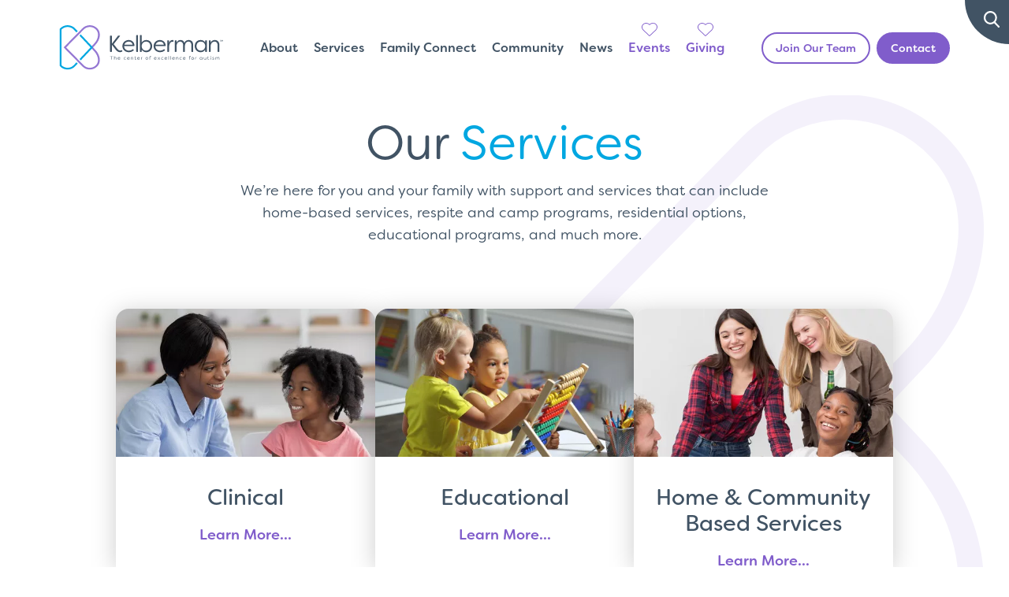

--- FILE ---
content_type: text/html; charset=utf-8
request_url: https://www.kelberman.org/services/
body_size: 11745
content:
<!doctype html>
<html lang="en-US" class="_preload">

<head>
  <base href="https://www.kelberman.org/"><!--[if lte IE 6]></base><![endif]-->
  <meta http-equiv="x-ua-compatible" content="ie=edge">
<meta name="viewport" content="width=device-width, initial-scale=1, shrink-to-fit=no">

<link rel="apple-touch-icon" sizes="180x180" href="/_resources/themes/app/dist/favicon/apple-icon.png">
<link rel="icon" type="image/png" sizes="32x32" href="/_resources/themes/app/dist/favicon/favicon-32x32.png">
<link rel="icon" type="image/png" sizes="16x16" href="/_resources/themes/app/dist/favicon/favicon-16x16.png">
<link rel="manifest" href="/_resources/themes/app/dist/favicon/manifest.json">
<meta name="msapplication-TileColor" content="#ffffff">
<meta name="theme-color" content="#ffffff">

<meta name="generator" content="Silverstripe CMS 4.13" />
<meta http-equiv="Content-Type" content="text/html; charset=utf-8" />
<meta name="description" content="Our autism spectrum services for individuals and families focus on accessibility and inclusion throughout all of our programs.
" />
<link rel="canonical" href="https://www.kelberman.org/services/" />

<link rel="stylesheet" href="https://use.typekit.net/cxd0elz.css">


  <title>Explore Our Wide Range of Autism Spectrum Services and Programs | Kelberman</title>
  <meta property="og:title" content="Explore Our Wide Range of Autism Spectrum Services and Programs | Kelberman" />
  <meta name="twitter:title" content="Explore Our Wide Range of Autism Spectrum Services and Programs | Kelberman">

  
    <meta name="description" content="Our autism spectrum services for individuals and families focus on accessibility and inclusion throughout all of our programs.<br />
">
    <meta property="og:description" content="Our autism spectrum services for individuals and families focus on accessibility and inclusion throughout all of our programs.<br />
">
    <meta name="twitter:description" content="Our autism spectrum services for individuals and families focus on accessibility and inclusion throughout all of our programs.<br />
">
  


<meta property="og:url" content="https://www.kelberman.org/services/" />


  <meta property="og:image" content="https://www.kelberman.org/assets/Uploads/Kelberman-Social-Share.png.webp">
  <meta name="twitter:image" content="https://www.kelberman.org/assets/Uploads/Kelberman-Social-Share.png.webp">




<meta name="google-site-verification" content="oBsEqxKbn0d-eJ3-LWVHKtWGMJJL4zVskM4uqyhCXJo" />

  
  
    <script>
      (function (w, d, s, l, i) {
        w[l] = w[l] || [];
        w[l].push({
          'gtm.start': new Date().getTime(),
          event: 'gtm.js'
        });
        var f = d.getElementsByTagName(s)[0],
          j = d.createElement(s),
          dl = l != 'dataLayer' ? '&l=' + l : '';
        j.async = true;
        j.src =
          'https://www.googletagmanager.com/gtm.js?id=' + i + dl;
        f.parentNode.insertBefore(j, f);
      })(window, document, 'script', 'dataLayer', 'GTM-PDZN39P');
    </script>
  


  
  

  
  




<link rel="stylesheet" type="text/css" href="/_resources/themes/app/dist/app.db7e344c10a2f5c748ad.css?m=1768402462" />
</head>

<body class="pagetype-serviceslandingpage page-services antialiased text-gray font-sans font-light xl:text-lg" >
  <svg class="absolute top-0 left-0 pointer-events-none" aria-hidden="true">
    <defs>
      <clipPath id="svg-path-heart" clipPathUnits="objectBoundingBox">
        <path d="M1,0.278 a0.232,0.287,0,0,1,-0.02,0.115 a0.233,0.288,0,0,1,-0.056,0.096 L0.5,1,0.076,0.488 a0.233,0.288,0,0,1,-0.056,-0.096 A0.232,0.287,0,0,1,0,0.277 a0.232,0.287,0,0,1,0.02,-0.115 a0.233,0.287,0,0,1,0.056,-0.096 C0.123,0.011,0.189,-0.01,0.26,0.005 c0.063,0.013,0.127,0.054,0.178,0.112 l0.062,0.072,0.062,-0.071 c0.05,-0.058,0.115,-0.099,0.178,-0.112 c0.072,-0.015,0.137,0.007,0.184,0.061 a0.233,0.288,0,0,1,0.056,0.096 a0.232,0.287,0,0,1,0.02,0.115" />
      </clipPath>

      <clipPath id="svg-path-heart-right" clipPathUnits="objectBoundingBox">
        <path d="M0.722,1 C0.683,1,0.643,0.995,0.607,0.982 C0.571,0.969,0.538,0.95,0.511,0.926 L0,0.502 L0.512,0.077 C0.539,0.053,0.572,0.034,0.608,0.021 C0.644,0.008,0.684,0.002,0.723,0.002 C0.763,0.002,0.802,0.008,0.838,0.022 C0.875,0.035,0.907,0.054,0.934,0.077 C0.989,0.125,1,0.19,0.995,0.262 C0.982,0.325,0.942,0.389,0.884,0.44 L0.812,0.502 L0.883,0.564 C0.941,0.614,0.982,0.679,0.995,0.741 C1,0.813,0.988,0.878,0.934,0.926 C0.907,0.949,0.874,0.969,0.838,0.982 C0.801,0.995,0.762,1,0.722,1" />
      </clipPath>

      <clipPath id="svg-path-k" clipPathUnits="objectBoundingBox">
        <path d="M0.894,0.562 L0.83,0.5 L0.895,0.438 C0.947,0.388,0.984,0.323,0.996,0.26 C1,0.188,0.99,0.123,0.94,0.076 C0.916,0.052,0.887,0.033,0.854,0.02 C0.821,0.007,0.786,0,0.75,0 L0.75,0 C0.714,0,0.679,0.007,0.646,0.02 C0.613,0.033,0.584,0.052,0.559,0.075 L0.471,0.156 L0.448,0.134 L0.388,0.076 C0.363,0.052,0.334,0.033,0.301,0.02 C0.268,0.007,0.233,0,0.197,0 C0.161,0,0.126,0.007,0.093,0.02 C0.06,0.033,0.031,0.052,0.007,0.076 L0,0.082 L0,0.918 L0.006,0.924 C0.03,0.948,0.06,0.967,0.093,0.98 C0.125,0.993,0.161,1,0.197,1 L0.197,1 C0.233,1,0.268,0.993,0.301,0.98 C0.334,0.967,0.363,0.948,0.387,0.924 L0.448,0.866 L0.471,0.844 L0.559,0.924 C0.583,0.948,0.612,0.967,0.645,0.98 C0.678,0.993,0.713,1,0.749,1 L0.749,1 C0.785,1,0.821,0.993,0.853,0.98 C0.886,0.967,0.916,0.948,0.94,0.924 C0.989,0.877,1,0.811,0.995,0.74 C0.983,0.677,0.947,0.612,0.894,0.562"></path>
      </clipPath>
    </defs>
  </svg>

  
  <noscript>
    <iframe src="https://www.googletagmanager.com/ns.html?id=GTM-PDZN39P" height="0" width="0"
      style="display:none;visibility:hidden">
    </iframe>
  </noscript>



  <span class="absolute top-0 scroll-pixel" aria-hidden="true"></span>

  <a href="/services/#main-content" class="skip-link">Skip to main content</a>

  <header class="sticky z-30 w-full bg-white -top-[1px] site-header">
  

  <div class="relative">
    <div class="container">
      <div class="flex justify-between items-center py-4 lg:py-8">
        <a href="https://www.kelberman.org/" class="block flex-shrink-0 w-48 lg:w-40 xl:w-52 2xl:w-72 site-logo">
          <span class="sr-only">Kelberman</span>
          <img src="/_resources/themes/app/dist/images/site-logo.svg" alt="Kelberman">
        </a>

        <button type="button" class="ml-auto transition-opacity lg:hidden hover:opacity-70 site-menu-open">
          <span class="sr-only">Open navigation menu</span>
          <svg viewBox="0 0 31 18" class="w-10 h-10">
            <path stroke="#9578D3" stroke-width="2" d="M0 1h31"/>
            <path stroke="#00A7E1" stroke-width="2" d="M0 9h31"/>
            <path stroke="#415364" stroke-width="2" d="M0 17h31"/>
          </svg>
        </button>

        <nav class="site-menu print:!hidden">
          <button type="button" class="absolute top-0 right-0 p-4 w-16 h-16 transition-colors lg:hidden site-menu-close hover:text-purple">
            <span class="sr-only">Close navigation menu</span>
            
                <svg data-icon="close" aria-hidden="true" fill="currentColor" viewBox="0 0 24 24" class="w-full">
                    <use xlink:href="/_resources/themes/app/dist/spritemap.svg#sprite-close"></use>
                </svg>
            
          </button>

          <form action="/search" class="bg-opacity-10 lg:hidden bg-gray">
            <label for="site-search-mobile" class="sr-only">
              Search site by Keyword
            </label>

            <div class="relative">
              <input id="site-search-mobile" type="search" autocomplete="off" placeholder="Search Site" name="q" class="pr-12 pl-4 w-full bg-transparent md:pl-5 py-[13px] placeholder:text-current">

              <button type="submit" class="flex absolute top-0 right-0 w-12 h-full">
                <span class="sr-only">Search</span>
                
                <svg data-icon="search" aria-hidden="true" fill="currentColor" viewBox="0 0 20 21" class="m-auto h-2/5">
                    <use xlink:href="/_resources/themes/app/dist/spritemap.svg#sprite-search"></use>
                </svg>
            
              </button>
            </div>
          </form>

          
            
              <ul class="site-menu-primary">
                
                  <li class="site-menu-item relative  has-children ">
  <span class="flex items-baseline">
    
      <button
        type="button"
        class="flex relative flex-shrink-0 w-10 h-4 transition-colors lg:hidden hover:text-purple"
        aria-label="View child pages for About"
        aria-expanded="false"
        aria-controls="page-2"
        data-slide-toggle
      >
        
                <svg data-icon="chevron-down" aria-hidden="true" fill="currentColor" viewBox="0 0 13 13" class="w-4 m-auto for-collapsed relative top-0.5">
                    <use xlink:href="/_resources/themes/app/dist/spritemap.svg#sprite-chevron-down"></use>
                </svg>
            
        
                <svg data-icon="chevron-up" aria-hidden="true" fill="currentColor" viewBox="0 0 13 13" class="w-4 m-auto for-expanded relative top-0.5">
                    <use xlink:href="/_resources/themes/app/dist/spritemap.svg#sprite-chevron-up"></use>
                </svg>
            
      </button>
    

    

    <a href="/about/" title="About"  class="transition-colors hover:text-purple" >
  
    About
  
</a>


    
  </span>

  
    <ul id="page-2" class="site-menu-submenu ">
      
        <li class="site-menu-item relative pl-10 lg:pl-0  ">
  <span class="flex items-baseline">
    

    
      <span class="flex relative top-0.5 flex-shrink-0 w-10 h-4 lg:hidden" aria-hidden="true">
        <svg class="m-auto w-4" viewBox="0 0 24 24">
          <path fill="currentColor" d="M19,13H5V11H19V13Z" />
        </svg>
      </span>
    

    <a href="/about/" title="About Kelberman"  class="transition-colors hover:text-purple" >
  
    About Kelberman
  
</a>


    
  </span>

  
</li>

      
        <li class="site-menu-item relative pl-10 lg:pl-0  ">
  <span class="flex items-baseline">
    

    
      <span class="flex relative top-0.5 flex-shrink-0 w-10 h-4 lg:hidden" aria-hidden="true">
        <svg class="m-auto w-4" viewBox="0 0 24 24">
          <path fill="currentColor" d="M19,13H5V11H19V13Z" />
        </svg>
      </span>
    

    <a href="/about/what-is-autism/" title="What Is Autism"  class="transition-colors hover:text-purple" >
  
    What Is Autism
  
</a>


    
  </span>

  
</li>

      
        <li class="site-menu-item relative pl-10 lg:pl-0  ">
  <span class="flex items-baseline">
    

    
      <span class="flex relative top-0.5 flex-shrink-0 w-10 h-4 lg:hidden" aria-hidden="true">
        <svg class="m-auto w-4" viewBox="0 0 24 24">
          <path fill="currentColor" d="M19,13H5V11H19V13Z" />
        </svg>
      </span>
    

    <a href="/about/our-story/" title="Our Story"  class="transition-colors hover:text-purple" >
  
    Our Story
  
</a>


    
  </span>

  
</li>

      
        <li class="site-menu-item relative pl-10 lg:pl-0  ">
  <span class="flex items-baseline">
    

    
      <span class="flex relative top-0.5 flex-shrink-0 w-10 h-4 lg:hidden" aria-hidden="true">
        <svg class="m-auto w-4" viewBox="0 0 24 24">
          <path fill="currentColor" d="M19,13H5V11H19V13Z" />
        </svg>
      </span>
    

    <a href="/about/team/" title="Our Team"  class="transition-colors hover:text-purple" >
  
    Our Team
  
</a>


    
  </span>

  
</li>

      
        <li class="site-menu-item relative pl-10 lg:pl-0  ">
  <span class="flex items-baseline">
    

    
      <span class="flex relative top-0.5 flex-shrink-0 w-10 h-4 lg:hidden" aria-hidden="true">
        <svg class="m-auto w-4" viewBox="0 0 24 24">
          <path fill="currentColor" d="M19,13H5V11H19V13Z" />
        </svg>
      </span>
    

    <a href="/about/board-of-directors/" title="Board of Directors"  class="transition-colors hover:text-purple" >
  
    Board of Directors
  
</a>


    
  </span>

  
</li>

      
        <li class="site-menu-item relative pl-10 lg:pl-0  ">
  <span class="flex items-baseline">
    

    
      <span class="flex relative top-0.5 flex-shrink-0 w-10 h-4 lg:hidden" aria-hidden="true">
        <svg class="m-auto w-4" viewBox="0 0 24 24">
          <path fill="currentColor" d="M19,13H5V11H19V13Z" />
        </svg>
      </span>
    

    <a href="/about/quality-and-compliance/" title="Quality &amp; Compliance"  class="transition-colors hover:text-purple" >
  
    Quality &amp; Compliance
  
</a>


    
  </span>

  
</li>

      
        <li class="site-menu-item relative pl-10 lg:pl-0  ">
  <span class="flex items-baseline">
    

    
      <span class="flex relative top-0.5 flex-shrink-0 w-10 h-4 lg:hidden" aria-hidden="true">
        <svg class="m-auto w-4" viewBox="0 0 24 24">
          <path fill="currentColor" d="M19,13H5V11H19V13Z" />
        </svg>
      </span>
    

    <a href="/about/annual-reports/" title="Annual Reports"  class="transition-colors hover:text-purple" >
  
    Annual Reports
  
</a>


    
  </span>

  
</li>

      
    </ul>
  
</li>

                
                  <li class="site-menu-item relative  has-children ">
  <span class="flex items-baseline">
    
      <button
        type="button"
        class="flex relative flex-shrink-0 w-10 h-4 transition-colors lg:hidden hover:text-purple"
        aria-label="View child pages for Services"
        aria-expanded="false"
        aria-controls="page-6"
        data-slide-toggle
      >
        
                <svg data-icon="chevron-down" aria-hidden="true" fill="currentColor" viewBox="0 0 13 13" class="w-4 m-auto for-collapsed relative top-0.5">
                    <use xlink:href="/_resources/themes/app/dist/spritemap.svg#sprite-chevron-down"></use>
                </svg>
            
        
                <svg data-icon="chevron-up" aria-hidden="true" fill="currentColor" viewBox="0 0 13 13" class="w-4 m-auto for-expanded relative top-0.5">
                    <use xlink:href="/_resources/themes/app/dist/spritemap.svg#sprite-chevron-up"></use>
                </svg>
            
      </button>
    

    

    <a href="/services/" title="Services"  class="transition-colors hover:text-purple" >
  
    Services
  
</a>


    
  </span>

  
    <ul id="page-6" class="site-menu-submenu ">
      
        <li class="site-menu-item relative pl-10 lg:pl-0  ">
  <span class="flex items-baseline">
    

    
      <span class="flex relative top-0.5 flex-shrink-0 w-10 h-4 lg:hidden" aria-hidden="true">
        <svg class="m-auto w-4" viewBox="0 0 24 24">
          <path fill="currentColor" d="M19,13H5V11H19V13Z" />
        </svg>
      </span>
    

    <a href="/services/" title="Our Services"  class="transition-colors hover:text-purple" >
  
    Our Services
  
</a>


    
  </span>

  
</li>

      
        <li class="site-menu-item relative pl-10 lg:pl-0 has-children ">
  <span class="flex items-baseline">
    
      <button
        type="button"
        class="flex relative flex-shrink-0 w-10 h-4 transition-colors lg:hidden hover:text-purple"
        aria-label="View child pages for Clinical"
        aria-expanded="false"
        aria-controls="page-25"
        data-slide-toggle
      >
        
                <svg data-icon="chevron-down" aria-hidden="true" fill="currentColor" viewBox="0 0 13 13" class="w-4 m-auto for-collapsed relative top-0.5">
                    <use xlink:href="/_resources/themes/app/dist/spritemap.svg#sprite-chevron-down"></use>
                </svg>
            
        
                <svg data-icon="chevron-up" aria-hidden="true" fill="currentColor" viewBox="0 0 13 13" class="w-4 m-auto for-expanded relative top-0.5">
                    <use xlink:href="/_resources/themes/app/dist/spritemap.svg#sprite-chevron-up"></use>
                </svg>
            
      </button>
    

    

    <a href="/services/clinical/" title="Clinical"  class="transition-colors hover:text-purple" >
  
    Clinical
  
</a>


    
  </span>

  
    <ul id="page-25" class="site-menu-submenu lg:hidden">
      
        <li class="site-menu-item relative pl-10 lg:pl-0  ">
  <span class="flex items-baseline">
    

    
      <span class="flex relative top-0.5 flex-shrink-0 w-10 h-4 lg:hidden" aria-hidden="true">
        <svg class="m-auto w-4" viewBox="0 0 24 24">
          <path fill="currentColor" d="M19,13H5V11H19V13Z" />
        </svg>
      </span>
    

    <a href="/services/clinical/applied-behavior-analysis-aba-therapy/" title="Applied Behavior Analysis (ABA) Therapy"  class="transition-colors hover:text-purple" >
  
    Applied Behavior Analysis (ABA) Therapy
  
</a>


    
  </span>

  
</li>

      
        <li class="site-menu-item relative pl-10 lg:pl-0  ">
  <span class="flex items-baseline">
    

    
      <span class="flex relative top-0.5 flex-shrink-0 w-10 h-4 lg:hidden" aria-hidden="true">
        <svg class="m-auto w-4" viewBox="0 0 24 24">
          <path fill="currentColor" d="M19,13H5V11H19V13Z" />
        </svg>
      </span>
    

    <a href="/services/clinical/school-consultation/" title="Behavioral-based School Consultation Services"  class="transition-colors hover:text-purple" >
  
    Behavioral-based School Consultation Services
  
</a>


    
  </span>

  
</li>

      
        <li class="site-menu-item relative pl-10 lg:pl-0  ">
  <span class="flex items-baseline">
    

    
      <span class="flex relative top-0.5 flex-shrink-0 w-10 h-4 lg:hidden" aria-hidden="true">
        <svg class="m-auto w-4" viewBox="0 0 24 24">
          <path fill="currentColor" d="M19,13H5V11H19V13Z" />
        </svg>
      </span>
    

    <a href="/services/clinical/psychotherapy-services/" title="Psychotherapy Services"  class="transition-colors hover:text-purple" >
  
    Psychotherapy Services
  
</a>


    
  </span>

  
</li>

      
        <li class="site-menu-item relative pl-10 lg:pl-0  ">
  <span class="flex items-baseline">
    

    
      <span class="flex relative top-0.5 flex-shrink-0 w-10 h-4 lg:hidden" aria-hidden="true">
        <svg class="m-auto w-4" viewBox="0 0 24 24">
          <path fill="currentColor" d="M19,13H5V11H19V13Z" />
        </svg>
      </span>
    

    <a href="/services/clinical/neurodevelopmental-diagnostic-evaluation/" title="Neurodevelopmental Diagnostic Evaluation"  class="transition-colors hover:text-purple" >
  
    Neurodevelopmental Diagnostic Evaluation
  
</a>


    
  </span>

  
</li>

      
        <li class="site-menu-item relative pl-10 lg:pl-0  ">
  <span class="flex items-baseline">
    

    
      <span class="flex relative top-0.5 flex-shrink-0 w-10 h-4 lg:hidden" aria-hidden="true">
        <svg class="m-auto w-4" viewBox="0 0 24 24">
          <path fill="currentColor" d="M19,13H5V11H19V13Z" />
        </svg>
      </span>
    

    <a href="/services/clinical/our-clinical-team/" title="Our Clinical Team"  class="transition-colors hover:text-purple" >
  
    Our Clinical Team
  
</a>


    
  </span>

  
</li>

      
    </ul>
  
</li>

      
        <li class="site-menu-item relative pl-10 lg:pl-0 has-children ">
  <span class="flex items-baseline">
    
      <button
        type="button"
        class="flex relative flex-shrink-0 w-10 h-4 transition-colors lg:hidden hover:text-purple"
        aria-label="View child pages for Educational"
        aria-expanded="false"
        aria-controls="page-41"
        data-slide-toggle
      >
        
                <svg data-icon="chevron-down" aria-hidden="true" fill="currentColor" viewBox="0 0 13 13" class="w-4 m-auto for-collapsed relative top-0.5">
                    <use xlink:href="/_resources/themes/app/dist/spritemap.svg#sprite-chevron-down"></use>
                </svg>
            
        
                <svg data-icon="chevron-up" aria-hidden="true" fill="currentColor" viewBox="0 0 13 13" class="w-4 m-auto for-expanded relative top-0.5">
                    <use xlink:href="/_resources/themes/app/dist/spritemap.svg#sprite-chevron-up"></use>
                </svg>
            
      </button>
    

    

    <a href="/services/educational/" title="Educational"  class="transition-colors hover:text-purple" >
  
    Educational
  
</a>


    
  </span>

  
    <ul id="page-41" class="site-menu-submenu lg:hidden">
      
        <li class="site-menu-item relative pl-10 lg:pl-0  ">
  <span class="flex items-baseline">
    

    
      <span class="flex relative top-0.5 flex-shrink-0 w-10 h-4 lg:hidden" aria-hidden="true">
        <svg class="m-auto w-4" viewBox="0 0 24 24">
          <path fill="currentColor" d="M19,13H5V11H19V13Z" />
        </svg>
      </span>
    

    <a href="/services/educational/promise-preschool/" title="Promise Preschool"  class="transition-colors hover:text-purple" >
  
    Promise Preschool
  
</a>


    
  </span>

  
</li>

      
    </ul>
  
</li>

      
        <li class="site-menu-item relative pl-10 lg:pl-0 has-children ">
  <span class="flex items-baseline">
    
      <button
        type="button"
        class="flex relative flex-shrink-0 w-10 h-4 transition-colors lg:hidden hover:text-purple"
        aria-label="View child pages for Home &amp; Community Based Services"
        aria-expanded="false"
        aria-controls="page-23"
        data-slide-toggle
      >
        
                <svg data-icon="chevron-down" aria-hidden="true" fill="currentColor" viewBox="0 0 13 13" class="w-4 m-auto for-collapsed relative top-0.5">
                    <use xlink:href="/_resources/themes/app/dist/spritemap.svg#sprite-chevron-down"></use>
                </svg>
            
        
                <svg data-icon="chevron-up" aria-hidden="true" fill="currentColor" viewBox="0 0 13 13" class="w-4 m-auto for-expanded relative top-0.5">
                    <use xlink:href="/_resources/themes/app/dist/spritemap.svg#sprite-chevron-up"></use>
                </svg>
            
      </button>
    

    

    <a href="/services/home-and-community-based-services/" title="Home &amp; Community Based Services"  class="transition-colors hover:text-purple" >
  
    Home &amp; Community Based Services
  
</a>


    
  </span>

  
    <ul id="page-23" class="site-menu-submenu lg:hidden">
      
        <li class="site-menu-item relative pl-10 lg:pl-0  ">
  <span class="flex items-baseline">
    

    
      <span class="flex relative top-0.5 flex-shrink-0 w-10 h-4 lg:hidden" aria-hidden="true">
        <svg class="m-auto w-4" viewBox="0 0 24 24">
          <path fill="currentColor" d="M19,13H5V11H19V13Z" />
        </svg>
      </span>
    

    <a href="/services/home-and-community-based-services/self-direction/" title="Self Direction"  class="transition-colors hover:text-purple" >
  
    Self Direction
  
</a>


    
  </span>

  
</li>

      
        <li class="site-menu-item relative pl-10 lg:pl-0  ">
  <span class="flex items-baseline">
    

    
      <span class="flex relative top-0.5 flex-shrink-0 w-10 h-4 lg:hidden" aria-hidden="true">
        <svg class="m-auto w-4" viewBox="0 0 24 24">
          <path fill="currentColor" d="M19,13H5V11H19V13Z" />
        </svg>
      </span>
    

    <a href="/services/home-and-community-based-services/community-habilitation/" title="Community Habilitation"  class="transition-colors hover:text-purple" >
  
    Community Habilitation
  
</a>


    
  </span>

  
</li>

      
        <li class="site-menu-item relative pl-10 lg:pl-0  ">
  <span class="flex items-baseline">
    

    
      <span class="flex relative top-0.5 flex-shrink-0 w-10 h-4 lg:hidden" aria-hidden="true">
        <svg class="m-auto w-4" viewBox="0 0 24 24">
          <path fill="currentColor" d="M19,13H5V11H19V13Z" />
        </svg>
      </span>
    

    <a href="/services/home-and-community-based-services/respite/" title="Respite"  class="transition-colors hover:text-purple" >
  
    Respite
  
</a>


    
  </span>

  
</li>

      
        <li class="site-menu-item relative pl-10 lg:pl-0  ">
  <span class="flex items-baseline">
    

    
      <span class="flex relative top-0.5 flex-shrink-0 w-10 h-4 lg:hidden" aria-hidden="true">
        <svg class="m-auto w-4" viewBox="0 0 24 24">
          <path fill="currentColor" d="M19,13H5V11H19V13Z" />
        </svg>
      </span>
    

    <a href="/services/home-and-community-based-services/pre-employment-and-employment-services/" title="Pre-Employment &amp; Employment Services"  class="transition-colors hover:text-purple" >
  
    Pre-Employment &amp; Employment Services
  
</a>


    
  </span>

  
</li>

      
        <li class="site-menu-item relative pl-10 lg:pl-0  ">
  <span class="flex items-baseline">
    

    
      <span class="flex relative top-0.5 flex-shrink-0 w-10 h-4 lg:hidden" aria-hidden="true">
        <svg class="m-auto w-4" viewBox="0 0 24 24">
          <path fill="currentColor" d="M19,13H5V11H19V13Z" />
        </svg>
      </span>
    

    <a href="/services/home-and-community-based-services/college-support-partnerships/" title="College Support Partnerships"  class="transition-colors hover:text-purple" >
  
    College Support Partnerships
  
</a>


    
  </span>

  
</li>

      
    </ul>
  
</li>

      
        <li class="site-menu-item relative pl-10 lg:pl-0  ">
  <span class="flex items-baseline">
    

    
      <span class="flex relative top-0.5 flex-shrink-0 w-10 h-4 lg:hidden" aria-hidden="true">
        <svg class="m-auto w-4" viewBox="0 0 24 24">
          <path fill="currentColor" d="M19,13H5V11H19V13Z" />
        </svg>
      </span>
    

    <a href="/services/kelberman-recreational-activities/" title="Recreation Programs"  class="transition-colors hover:text-purple" >
  
    Recreation Programs
  
</a>


    
  </span>

  
</li>

      
        <li class="site-menu-item relative pl-10 lg:pl-0  ">
  <span class="flex items-baseline">
    

    
      <span class="flex relative top-0.5 flex-shrink-0 w-10 h-4 lg:hidden" aria-hidden="true">
        <svg class="m-auto w-4" viewBox="0 0 24 24">
          <path fill="currentColor" d="M19,13H5V11H19V13Z" />
        </svg>
      </span>
    

    <a href="/services/kamp/" title="Kamp Connections"  class="transition-colors hover:text-purple" >
  
    Kamp Connections
  
</a>


    
  </span>

  
</li>

      
        <li class="site-menu-item relative pl-10 lg:pl-0 has-children ">
  <span class="flex items-baseline">
    
      <button
        type="button"
        class="flex relative flex-shrink-0 w-10 h-4 transition-colors lg:hidden hover:text-purple"
        aria-label="View child pages for Residential"
        aria-expanded="false"
        aria-controls="page-49"
        data-slide-toggle
      >
        
                <svg data-icon="chevron-down" aria-hidden="true" fill="currentColor" viewBox="0 0 13 13" class="w-4 m-auto for-collapsed relative top-0.5">
                    <use xlink:href="/_resources/themes/app/dist/spritemap.svg#sprite-chevron-down"></use>
                </svg>
            
        
                <svg data-icon="chevron-up" aria-hidden="true" fill="currentColor" viewBox="0 0 13 13" class="w-4 m-auto for-expanded relative top-0.5">
                    <use xlink:href="/_resources/themes/app/dist/spritemap.svg#sprite-chevron-up"></use>
                </svg>
            
      </button>
    

    

    <a href="/services/residential/" title="Residential"  class="transition-colors hover:text-purple" >
  
    Residential
  
</a>


    
  </span>

  
    <ul id="page-49" class="site-menu-submenu lg:hidden">
      
        <li class="site-menu-item relative pl-10 lg:pl-0  ">
  <span class="flex items-baseline">
    

    
      <span class="flex relative top-0.5 flex-shrink-0 w-10 h-4 lg:hidden" aria-hidden="true">
        <svg class="m-auto w-4" viewBox="0 0 24 24">
          <path fill="currentColor" d="M19,13H5V11H19V13Z" />
        </svg>
      </span>
    

    <a href="/services/residential/residential-living/" title="Certified Residential Living Opportunities"  class="transition-colors hover:text-purple" >
  
    Certified Residential Living Opportunities
  
</a>


    
  </span>

  
</li>

      
        <li class="site-menu-item relative pl-10 lg:pl-0  ">
  <span class="flex items-baseline">
    

    
      <span class="flex relative top-0.5 flex-shrink-0 w-10 h-4 lg:hidden" aria-hidden="true">
        <svg class="m-auto w-4" viewBox="0 0 24 24">
          <path fill="currentColor" d="M19,13H5V11H19V13Z" />
        </svg>
      </span>
    

    <a href="/services/residential/the-link-apartments/" title="The LINK Apartments"  class="transition-colors hover:text-purple" >
  
    The LINK Apartments
  
</a>


    
  </span>

  
</li>

      
    </ul>
  
</li>

      
    </ul>
  
</li>

                
                  <li class="site-menu-item relative  has-children ">
  <span class="flex items-baseline">
    
      <button
        type="button"
        class="flex relative flex-shrink-0 w-10 h-4 transition-colors lg:hidden hover:text-purple"
        aria-label="View child pages for Family Connect"
        aria-expanded="false"
        aria-controls="page-7"
        data-slide-toggle
      >
        
                <svg data-icon="chevron-down" aria-hidden="true" fill="currentColor" viewBox="0 0 13 13" class="w-4 m-auto for-collapsed relative top-0.5">
                    <use xlink:href="/_resources/themes/app/dist/spritemap.svg#sprite-chevron-down"></use>
                </svg>
            
        
                <svg data-icon="chevron-up" aria-hidden="true" fill="currentColor" viewBox="0 0 13 13" class="w-4 m-auto for-expanded relative top-0.5">
                    <use xlink:href="/_resources/themes/app/dist/spritemap.svg#sprite-chevron-up"></use>
                </svg>
            
      </button>
    

    

    <a href="/family-connect/" title="Family Connect"  class="transition-colors hover:text-purple" >
  
    Family Connect
  
</a>


    
  </span>

  
    <ul id="page-7" class="site-menu-submenu ">
      
        <li class="site-menu-item relative pl-10 lg:pl-0  ">
  <span class="flex items-baseline">
    

    
      <span class="flex relative top-0.5 flex-shrink-0 w-10 h-4 lg:hidden" aria-hidden="true">
        <svg class="m-auto w-4" viewBox="0 0 24 24">
          <path fill="currentColor" d="M19,13H5V11H19V13Z" />
        </svg>
      </span>
    

    <a href="/family-connect/" title="Get Started"  class="transition-colors hover:text-purple" >
  
    Get Started
  
</a>


    
  </span>

  
</li>

      
        <li class="site-menu-item relative pl-10 lg:pl-0  ">
  <span class="flex items-baseline">
    

    
      <span class="flex relative top-0.5 flex-shrink-0 w-10 h-4 lg:hidden" aria-hidden="true">
        <svg class="m-auto w-4" viewBox="0 0 24 24">
          <path fill="currentColor" d="M19,13H5V11H19V13Z" />
        </svg>
      </span>
    

    <a href="/family-connect/family-navigation/" title="Family Navigation"  class="transition-colors hover:text-purple" >
  
    Family Navigation
  
</a>


    
  </span>

  
</li>

      
        <li class="site-menu-item relative pl-10 lg:pl-0  ">
  <span class="flex items-baseline">
    

    
      <span class="flex relative top-0.5 flex-shrink-0 w-10 h-4 lg:hidden" aria-hidden="true">
        <svg class="m-auto w-4" viewBox="0 0 24 24">
          <path fill="currentColor" d="M19,13H5V11H19V13Z" />
        </svg>
      </span>
    

    <a href="/family-connect/family-education-and-training/" title="Family Education &amp; Training"  class="transition-colors hover:text-purple" >
  
    Family Education &amp; Training
  
</a>


    
  </span>

  
</li>

      
        <li class="site-menu-item relative pl-10 lg:pl-0  ">
  <span class="flex items-baseline">
    

    
      <span class="flex relative top-0.5 flex-shrink-0 w-10 h-4 lg:hidden" aria-hidden="true">
        <svg class="m-auto w-4" viewBox="0 0 24 24">
          <path fill="currentColor" d="M19,13H5V11H19V13Z" />
        </svg>
      </span>
    

    <a href="/family-connect/kelberman-community-events/" title="Kelberman Community Events"  class="transition-colors hover:text-purple" >
  
    Kelberman Community Events
  
</a>


    
  </span>

  
</li>

      
        <li class="site-menu-item relative pl-10 lg:pl-0  ">
  <span class="flex items-baseline">
    

    
      <span class="flex relative top-0.5 flex-shrink-0 w-10 h-4 lg:hidden" aria-hidden="true">
        <svg class="m-auto w-4" viewBox="0 0 24 24">
          <path fill="currentColor" d="M19,13H5V11H19V13Z" />
        </svg>
      </span>
    

    <a href="/family-connect/community-calendar/" title="Community Calendar"  class="transition-colors hover:text-purple" >
  
    Community Calendar
  
</a>


    
  </span>

  
</li>

      
        <li class="site-menu-item relative pl-10 lg:pl-0  ">
  <span class="flex items-baseline">
    

    
      <span class="flex relative top-0.5 flex-shrink-0 w-10 h-4 lg:hidden" aria-hidden="true">
        <svg class="m-auto w-4" viewBox="0 0 24 24">
          <path fill="currentColor" d="M19,13H5V11H19V13Z" />
        </svg>
      </span>
    

    <a href="/family-connect/support-resources/" title="Support Resources"  class="transition-colors hover:text-purple" >
  
    Support Resources
  
</a>


    
  </span>

  
</li>

      
    </ul>
  
</li>

                
                  <li class="site-menu-item relative  has-children ">
  <span class="flex items-baseline">
    
      <button
        type="button"
        class="flex relative flex-shrink-0 w-10 h-4 transition-colors lg:hidden hover:text-purple"
        aria-label="View child pages for Community"
        aria-expanded="false"
        aria-controls="page-8"
        data-slide-toggle
      >
        
                <svg data-icon="chevron-down" aria-hidden="true" fill="currentColor" viewBox="0 0 13 13" class="w-4 m-auto for-collapsed relative top-0.5">
                    <use xlink:href="/_resources/themes/app/dist/spritemap.svg#sprite-chevron-down"></use>
                </svg>
            
        
                <svg data-icon="chevron-up" aria-hidden="true" fill="currentColor" viewBox="0 0 13 13" class="w-4 m-auto for-expanded relative top-0.5">
                    <use xlink:href="/_resources/themes/app/dist/spritemap.svg#sprite-chevron-up"></use>
                </svg>
            
      </button>
    

    

    <a href="/community-support/" title="Community"  class="transition-colors hover:text-purple" >
  
    Community
  
</a>


    
  </span>

  
    <ul id="page-8" class="site-menu-submenu ">
      
        <li class="site-menu-item relative pl-10 lg:pl-0  ">
  <span class="flex items-baseline">
    

    
      <span class="flex relative top-0.5 flex-shrink-0 w-10 h-4 lg:hidden" aria-hidden="true">
        <svg class="m-auto w-4" viewBox="0 0 24 24">
          <path fill="currentColor" d="M19,13H5V11H19V13Z" />
        </svg>
      </span>
    

    <a href="/community-support/" title="Learn More"  class="transition-colors hover:text-purple" >
  
    Learn More
  
</a>


    
  </span>

  
</li>

      
        <li class="site-menu-item relative pl-10 lg:pl-0  ">
  <span class="flex items-baseline">
    

    
      <span class="flex relative top-0.5 flex-shrink-0 w-10 h-4 lg:hidden" aria-hidden="true">
        <svg class="m-auto w-4" viewBox="0 0 24 24">
          <path fill="currentColor" d="M19,13H5V11H19V13Z" />
        </svg>
      </span>
    

    <a href="/community-support/becoming-a-partner-for-autism-awareness/" title="Become A Partner For Autism Awareness"  class="transition-colors hover:text-purple" >
  
    Become A Partner For Autism Awareness
  
</a>


    
  </span>

  
</li>

      
        <li class="site-menu-item relative pl-10 lg:pl-0  ">
  <span class="flex items-baseline">
    

    
      <span class="flex relative top-0.5 flex-shrink-0 w-10 h-4 lg:hidden" aria-hidden="true">
        <svg class="m-auto w-4" viewBox="0 0 24 24">
          <path fill="currentColor" d="M19,13H5V11H19V13Z" />
        </svg>
      </span>
    

    <a href="/community-support/training-opportunities-for-businesses-and-organizations/" title="Training Opportunities for Businesses and Organizations"  class="transition-colors hover:text-purple" >
  
    Training Opportunities for Businesses and Organizations
  
</a>


    
  </span>

  
</li>

      
        <li class="site-menu-item relative pl-10 lg:pl-0  ">
  <span class="flex items-baseline">
    

    
      <span class="flex relative top-0.5 flex-shrink-0 w-10 h-4 lg:hidden" aria-hidden="true">
        <svg class="m-auto w-4" viewBox="0 0 24 24">
          <path fill="currentColor" d="M19,13H5V11H19V13Z" />
        </svg>
      </span>
    

    <a href="/community-support/volunteer/" title="Volunteer"  class="transition-colors hover:text-purple" >
  
    Volunteer
  
</a>


    
  </span>

  
</li>

      
    </ul>
  
</li>

                
                  <li class="site-menu-item relative pl-10 lg:pl-0  ">
  <span class="flex items-baseline">
    

    

    <a href="/news/" title="News"  class="transition-colors hover:text-purple" >
  
    News
  
</a>


    
  </span>

  
</li>

                
                  <li class="site-menu-item relative pl-10 lg:pl-0  is-events-page">
  <span class="flex items-baseline">
    

    

    <a href="/events/" title="Events"  class="transition-colors hover:text-purple" >
  
    Events
  
</a>


    
      
                <svg data-icon="heart" aria-hidden="true" fill="currentColor" viewBox="0 0 23 20" class="w-4 text-purple ml-3 lg:absolute lg:m-0 lg:left-1/2 lg:-translate-x-1/2 lg:w-5 lg:-top-2 transition-transform duration-300">
                    <use xlink:href="/_resources/themes/app/dist/spritemap.svg#sprite-heart"></use>
                </svg>
            
    
  </span>

  
</li>

                
                  <li class="site-menu-item relative  has-children is-giving-page">
  <span class="flex items-baseline">
    
      <button
        type="button"
        class="flex relative flex-shrink-0 w-10 h-4 transition-colors lg:hidden hover:text-purple"
        aria-label="View child pages for Giving"
        aria-expanded="false"
        aria-controls="page-9"
        data-slide-toggle
      >
        
                <svg data-icon="chevron-down" aria-hidden="true" fill="currentColor" viewBox="0 0 13 13" class="w-4 m-auto for-collapsed relative top-0.5">
                    <use xlink:href="/_resources/themes/app/dist/spritemap.svg#sprite-chevron-down"></use>
                </svg>
            
        
                <svg data-icon="chevron-up" aria-hidden="true" fill="currentColor" viewBox="0 0 13 13" class="w-4 m-auto for-expanded relative top-0.5">
                    <use xlink:href="/_resources/themes/app/dist/spritemap.svg#sprite-chevron-up"></use>
                </svg>
            
      </button>
    

    

    <a href="/giving/" title="Giving"  class="transition-colors hover:text-purple" >
  
    Giving
  
</a>


    
      
                <svg data-icon="heart" aria-hidden="true" fill="currentColor" viewBox="0 0 23 20" class="w-4 text-purple ml-3 lg:absolute lg:m-0 lg:left-1/2 lg:-translate-x-1/2 lg:w-5 lg:-top-2 transition-transform duration-300">
                    <use xlink:href="/_resources/themes/app/dist/spritemap.svg#sprite-heart"></use>
                </svg>
            
    
  </span>

  
    <ul id="page-9" class="site-menu-submenu ">
      
        <li class="site-menu-item relative pl-10 lg:pl-0  ">
  <span class="flex items-baseline">
    

    
      <span class="flex relative top-0.5 flex-shrink-0 w-10 h-4 lg:hidden" aria-hidden="true">
        <svg class="m-auto w-4" viewBox="0 0 24 24">
          <path fill="currentColor" d="M19,13H5V11H19V13Z" />
        </svg>
      </span>
    

    <a href="/giving/" title="Give Today"  class="transition-colors hover:text-purple" >
  
    Give Today
  
</a>


    
  </span>

  
</li>

      
        <li class="site-menu-item relative pl-10 lg:pl-0  ">
  <span class="flex items-baseline">
    

    
      <span class="flex relative top-0.5 flex-shrink-0 w-10 h-4 lg:hidden" aria-hidden="true">
        <svg class="m-auto w-4" viewBox="0 0 24 24">
          <path fill="currentColor" d="M19,13H5V11H19V13Z" />
        </svg>
      </span>
    

    <a href="/giving/donate/" title="Donate"  class="transition-colors hover:text-purple" >
  
    Donate
  
</a>


    
  </span>

  
</li>

      
        <li class="site-menu-item relative pl-10 lg:pl-0  ">
  <span class="flex items-baseline">
    

    
      <span class="flex relative top-0.5 flex-shrink-0 w-10 h-4 lg:hidden" aria-hidden="true">
        <svg class="m-auto w-4" viewBox="0 0 24 24">
          <path fill="currentColor" d="M19,13H5V11H19V13Z" />
        </svg>
      </span>
    

    <a href="/giving/legacy-society/" title="Legacy Society"  class="transition-colors hover:text-purple" >
  
    Legacy Society
  
</a>


    
  </span>

  
</li>

      
        <li class="site-menu-item relative pl-10 lg:pl-0  ">
  <span class="flex items-baseline">
    

    
      <span class="flex relative top-0.5 flex-shrink-0 w-10 h-4 lg:hidden" aria-hidden="true">
        <svg class="m-auto w-4" viewBox="0 0 24 24">
          <path fill="currentColor" d="M19,13H5V11H19V13Z" />
        </svg>
      </span>
    

    <a href="/giving/leadership-circle/" title="Leadership Circle"  class="transition-colors hover:text-purple" >
  
    Leadership Circle
  
</a>


    
  </span>

  
</li>

      
        <li class="site-menu-item relative pl-10 lg:pl-0  ">
  <span class="flex items-baseline">
    

    
      <span class="flex relative top-0.5 flex-shrink-0 w-10 h-4 lg:hidden" aria-hidden="true">
        <svg class="m-auto w-4" viewBox="0 0 24 24">
          <path fill="currentColor" d="M19,13H5V11H19V13Z" />
        </svg>
      </span>
    

    <a href="/giving/sponsorship/" title="Event Sponsorship"  class="transition-colors hover:text-purple" >
  
    Event Sponsorship
  
</a>


    
  </span>

  
</li>

      
        <li class="site-menu-item relative pl-10 lg:pl-0  ">
  <span class="flex items-baseline">
    

    
      <span class="flex relative top-0.5 flex-shrink-0 w-10 h-4 lg:hidden" aria-hidden="true">
        <svg class="m-auto w-4" viewBox="0 0 24 24">
          <path fill="currentColor" d="M19,13H5V11H19V13Z" />
        </svg>
      </span>
    

    <a href="/giving/community-giving/" title="Community Giving"  class="transition-colors hover:text-purple" >
  
    Community Giving
  
</a>


    
  </span>

  
</li>

      
    </ul>
  
</li>

                
              </ul>
            
          

          
            <div class="mx-4 lg:mx-0">
              
  <div class="flex space-x-2 2xl:space-x-3">
    
      
  <a
    href="/careers/"
    class="btn btn-hollow-primary sm-down:px-4 sm-down:text-sm flex-1 whitespace-nowrap lg:py-2 lg:px-4 2xl:px-5 2xl:py-[10px] text-base lg:text-xs xl:text-sm"
    
  >
    

    <span>Join Our Team</span>
  </a>
















    
      
  <a
    href="/contact/"
    class="btn btn-fill-primary sm-down:px-4 sm-down:text-sm flex-1 whitespace-nowrap lg:py-2 lg:px-4 2xl:px-5 2xl:py-[10px] text-base lg:text-xs xl:text-sm"
    
  >
    

    <span>Contact</span>
  </a>
















    
  </div>


            </div>
          
        </nav>
      </div>
    </div>

    <form action="/search" class="flex absolute inset-0 z-40 text-white opacity-0 transition-opacity pointer-events-none bg-purple site-search">
      <label for="site-search" class="sr-only">
        Search site by Keyword
      </label>

      <div class="relative m-auto w-3/4">
        <input id="site-search" type="search" autocomplete="off" placeholder="Search Site" name="q" class="pr-12 w-full text-xl bg-transparent border-b border-white border-opacity-50 outline-none focus:border-opacity-100 py-[13px] placeholder:text-current">

        <button type="submit" class="flex absolute top-0 right-0 w-12 h-full">
          <span class="sr-only">Search</span>
          
                <svg data-icon="search" aria-hidden="true" fill="currentColor" viewBox="0 0 20 21" class="m-auto h-2/5">
                    <use xlink:href="/_resources/themes/app/dist/spritemap.svg#sprite-search"></use>
                </svg>
            
        </button>
      </div>
    </form>

    <button type="button" class="hidden absolute top-0 right-0 z-40 w-12 h-12 rounded-bl-full transition-colors lg:flex xl:w-14 xl:h-14 site-search-trigger bg-gray hover:bg-purple print:!hidden">
      <span class="sr-only">Open search form</span>
      
                <svg data-icon="search" aria-hidden="true" fill="currentColor" viewBox="0 0 20 21" class="w-5 text-white m-auto relative left-1 -top-1 xl:left-[6px] for-closed">
                    <use xlink:href="/_resources/themes/app/dist/spritemap.svg#sprite-search"></use>
                </svg>
            
      
                <svg data-icon="close" aria-hidden="true" fill="currentColor" viewBox="0 0 24 24" class="w-7 text-white m-auto relative left-1 -top-1 xl:left-[6px] for-opened">
                    <use xlink:href="/_resources/themes/app/dist/spritemap.svg#sprite-close"></use>
                </svg>
            
    </button>
  </div>
</header>

<div class="site-menu-screen" aria-hidden="true"></div>


  <main id="main-content" class="relative">
    <article>
  


  <header class="page-header page-header-default  py-8">
    <div class="container">
      


      <div class="grid ">
        

        <div class="">
          <div class="">
            <div class="text-center ">
              <h1 class="h1 page-header-title em-blue ">
                Our <span>Services</span>
              </h1>

              
                <div class="mx-auto max-w-2xl richtext wysiwyg page-header-lead-in ">
                  <p>We’re here for you and your family with support and services that can include home-based services, respite and camp programs, residential options, educational programs, and much more.</p>
                </div>
              

              



              
            </div>
          </div>
        </div>
      </div>
    </div>
  </header>





  <section class="element-section--first" data-sr-group>
    <div class="my-8 md:my-16 xl:my-24 element-container">
      <div class="container">
        <div class="flex flex-col flex-wrap gap-8 justify-center md:flex-row xl:gap-12">
          
            <div
              data-popover-root
              class="relative flex-col mb-7 bg-white rounded-2xl md:flex md:w-[calc(50%-32px)] lg:w-[calc(33.33333%-32px)] xl:w-[calc(33.33333%-48px)] brand-shadow [&.is-active]:z-1" data-sr="fade-up"
            >
              
                <a href="/services/clinical/" class="block overflow-hidden rounded-t-2xl" data-hover-image>
                  <span class="sr-only">View Clinical Page</span>

                  
  <img
    
      src="/assets/PageHeader/ClinicalHdr-v2__FocusFillWyIwLjA1IiwiLTAuNDAiLDQyMCwyNDBd.jpg.webp"
    
    loading="lazy"
    width="420"
    height="240"
    srcset="https://www.kelberman.org/assets/PageHeader/ClinicalHdr-v2__FocusFillWyIwLjA1IiwiLTAuNDAiLDYyMCwzNTRd.jpg.webp 620w, https://www.kelberman.org/assets/PageHeader/ClinicalHdr-v2__FocusFillWyIwLjA1IiwiLTAuNDAiLDQ4MCwyNzRd.jpg.webp 480w, https://www.kelberman.org/assets/PageHeader/ClinicalHdr-v2__FocusFillWyIwLjA1IiwiLTAuNDAiLDMyMCwxODJd.jpg.webp 320w"
    sizes="(min-width: 768px) 33vw, 100vw"
    style="object-position: 53% 30%; "
    alt="Kelberman The Center of Excellence for Autism Clinical Services"
    class="object-cover w-full h-full"
  />


                </a>
              

              <div class="relative flex-1 px-5 pt-7 pb-12 text-center xl:pt-9">
                <div>
                  <a href="/services/clinical/" class="font-normal text-primary-hover h5">
                    Clinical
                  </a>

                  <div class="richtext wysiwyg">
                    <p>
                      <a href="/services/clinical/">Learn More...</a>
                    </p>
                  </div>
                </div>
              </div>

              
                <div class="absolute left-0 top-full -mt-7 w-full text-center">
                  <div class="flex justify-center">
                    <div class="relative w-3/4">
                      <button
                          type="button"
                          class="justify-between items-center w-full btn btn-fill-primary group peer"
                          data-popover
                          aria-controls="menu-25"
                          aria-expanded="false"
                      >
                        <span>Select Service</span>
                        <span class="group-aria-expanded:hidden">
                          
                <svg data-icon="chevron-down" aria-hidden="true" fill="currentColor" viewBox="0 0 13 13" class="w-5 ml-4">
                    <use xlink:href="/_resources/themes/app/dist/spritemap.svg#sprite-chevron-down"></use>
                </svg>
            
                        </span>
                        <span class="hidden group-aria-expanded:block">
                          
                <svg data-icon="chevron-up" aria-hidden="true" fill="currentColor" viewBox="0 0 13 13" class="w-5 ml-4">
                    <use xlink:href="/_resources/themes/app/dist/spritemap.svg#sprite-chevron-up"></use>
                </svg>
            
                        </span>
                      </button>

                      <div
                          id="menu-25"
                          data-popover-panel
                          class="hidden absolute left-0 py-2 mt-2 min-w-full bg-white rounded-md brand-shadow [&.is-active]:block"
                      >
                        
                          <div class="px-5 my-2 w-full text-left xl:px-6">
                            <a href="/services/clinical/applied-behavior-analysis-aba-therapy/" class="block transition-colors hover:text-purple">
                              Applied Behavior Analysis (ABA) Therapy
                            </a>
                          </div>
                        
                          <div class="px-5 my-2 w-full text-left xl:px-6">
                            <a href="/services/clinical/school-consultation/" class="block transition-colors hover:text-purple">
                              Behavioral-based School Consultation Services
                            </a>
                          </div>
                        
                          <div class="px-5 my-2 w-full text-left xl:px-6">
                            <a href="/services/clinical/psychotherapy-services/" class="block transition-colors hover:text-purple">
                              Psychotherapy Services
                            </a>
                          </div>
                        
                          <div class="px-5 my-2 w-full text-left xl:px-6">
                            <a href="/services/clinical/neurodevelopmental-diagnostic-evaluation/" class="block transition-colors hover:text-purple">
                              Neurodevelopmental Diagnostic Evaluation
                            </a>
                          </div>
                        
                          <div class="px-5 my-2 w-full text-left xl:px-6">
                            <a href="/services/clinical/our-clinical-team/" class="block transition-colors hover:text-purple">
                              Our Clinical Team
                            </a>
                          </div>
                        
                      </div>
                    </div>
                  </div>
                </div>
              
            </div>
          
            <div
              data-popover-root
              class="relative flex-col mb-7 bg-white rounded-2xl md:flex md:w-[calc(50%-32px)] lg:w-[calc(33.33333%-32px)] xl:w-[calc(33.33333%-48px)] brand-shadow [&.is-active]:z-1" data-sr="fade-up"
            >
              
                <a href="/services/educational/" class="block overflow-hidden rounded-t-2xl" data-hover-image>
                  <span class="sr-only">View Educational Page</span>

                  
  <img
    
      src="/assets/PageHeader/Promise-Preschool-LeadIn__FocusFillWyIwLjAwIiwiMC4wMCIsNDIwLDI0MF0.jpg.webp"
    
    loading="lazy"
    width="420"
    height="240"
    srcset="https://www.kelberman.org/assets/PageHeader/Promise-Preschool-LeadIn__FocusFillWyIwLjAwIiwiMC4wMCIsNjIwLDM1NF0.jpg.webp 620w, https://www.kelberman.org/assets/PageHeader/Promise-Preschool-LeadIn__FocusFillWyIwLjAwIiwiMC4wMCIsNDgwLDI3NF0.jpg.webp 480w, https://www.kelberman.org/assets/PageHeader/Promise-Preschool-LeadIn__FocusFillWyIwLjAwIiwiMC4wMCIsMzIwLDE4Ml0.jpg.webp 320w"
    sizes="(min-width: 768px) 33vw, 100vw"
    style="object-position: 50% 50%; "
    alt="Kelberman The Center of Excellence for Autism Promise Preschool"
    class="object-cover w-full h-full"
  />


                </a>
              

              <div class="relative flex-1 px-5 pt-7 pb-12 text-center xl:pt-9">
                <div>
                  <a href="/services/educational/" class="font-normal text-primary-hover h5">
                    Educational
                  </a>

                  <div class="richtext wysiwyg">
                    <p>
                      <a href="/services/educational/">Learn More...</a>
                    </p>
                  </div>
                </div>
              </div>

              
            </div>
          
            <div
              data-popover-root
              class="relative flex-col mb-7 bg-white rounded-2xl md:flex md:w-[calc(50%-32px)] lg:w-[calc(33.33333%-32px)] xl:w-[calc(33.33333%-48px)] brand-shadow [&.is-active]:z-1" data-sr="fade-up"
            >
              
                <a href="/services/home-and-community-based-services/" class="block overflow-hidden rounded-t-2xl" data-hover-image>
                  <span class="sr-only">View Home &amp; Community Based Services Page</span>

                  
  <img
    
      src="/assets/PageHeader/HomeServicesHdr__FocusFillWyIwLjAxIiwiLTAuMjUiLDQyMCwyNDBd.jpg.webp"
    
    loading="lazy"
    width="420"
    height="240"
    srcset="https://www.kelberman.org/assets/PageHeader/HomeServicesHdr__FocusFillWyIwLjAxIiwiLTAuMjUiLDYyMCwzNTRd.jpg.webp 620w, https://www.kelberman.org/assets/PageHeader/HomeServicesHdr__FocusFillWyIwLjAxIiwiLTAuMjUiLDQ4MCwyNzRd.jpg.webp 480w, https://www.kelberman.org/assets/PageHeader/HomeServicesHdr__FocusFillWyIwLjAxIiwiLTAuMjUiLDMyMCwxODJd.jpg.webp 320w"
    sizes="(min-width: 768px) 33vw, 100vw"
    style="object-position: 50% 37%; "
    alt="Kelberman The Center of Excellence for Autism Community Services"
    class="object-cover w-full h-full"
  />


                </a>
              

              <div class="relative flex-1 px-5 pt-7 pb-12 text-center xl:pt-9">
                <div>
                  <a href="/services/home-and-community-based-services/" class="font-normal text-primary-hover h5">
                    Home &amp; Community Based Services
                  </a>

                  <div class="richtext wysiwyg">
                    <p>
                      <a href="/services/home-and-community-based-services/">Learn More...</a>
                    </p>
                  </div>
                </div>
              </div>

              
                <div class="absolute left-0 top-full -mt-7 w-full text-center">
                  <div class="flex justify-center">
                    <div class="relative w-3/4">
                      <button
                          type="button"
                          class="justify-between items-center w-full btn btn-fill-primary group peer"
                          data-popover
                          aria-controls="menu-23"
                          aria-expanded="false"
                      >
                        <span>Select Service</span>
                        <span class="group-aria-expanded:hidden">
                          
                <svg data-icon="chevron-down" aria-hidden="true" fill="currentColor" viewBox="0 0 13 13" class="w-5 ml-4">
                    <use xlink:href="/_resources/themes/app/dist/spritemap.svg#sprite-chevron-down"></use>
                </svg>
            
                        </span>
                        <span class="hidden group-aria-expanded:block">
                          
                <svg data-icon="chevron-up" aria-hidden="true" fill="currentColor" viewBox="0 0 13 13" class="w-5 ml-4">
                    <use xlink:href="/_resources/themes/app/dist/spritemap.svg#sprite-chevron-up"></use>
                </svg>
            
                        </span>
                      </button>

                      <div
                          id="menu-23"
                          data-popover-panel
                          class="hidden absolute left-0 py-2 mt-2 min-w-full bg-white rounded-md brand-shadow [&.is-active]:block"
                      >
                        
                          <div class="px-5 my-2 w-full text-left xl:px-6">
                            <a href="/services/home-and-community-based-services/self-direction/" class="block transition-colors hover:text-purple">
                              Self Direction
                            </a>
                          </div>
                        
                          <div class="px-5 my-2 w-full text-left xl:px-6">
                            <a href="/services/home-and-community-based-services/community-habilitation/" class="block transition-colors hover:text-purple">
                              Community Habilitation
                            </a>
                          </div>
                        
                          <div class="px-5 my-2 w-full text-left xl:px-6">
                            <a href="/services/home-and-community-based-services/respite/" class="block transition-colors hover:text-purple">
                              Respite
                            </a>
                          </div>
                        
                          <div class="px-5 my-2 w-full text-left xl:px-6">
                            <a href="/services/home-and-community-based-services/pre-employment-and-employment-services/" class="block transition-colors hover:text-purple">
                              Pre-Employment &amp; Employment Services
                            </a>
                          </div>
                        
                          <div class="px-5 my-2 w-full text-left xl:px-6">
                            <a href="/services/home-and-community-based-services/college-support-partnerships/" class="block transition-colors hover:text-purple">
                              College Support Partnerships
                            </a>
                          </div>
                        
                      </div>
                    </div>
                  </div>
                </div>
              
            </div>
          
            <div
              data-popover-root
              class="relative flex-col mb-7 bg-white rounded-2xl md:flex md:w-[calc(50%-32px)] lg:w-[calc(33.33333%-32px)] xl:w-[calc(33.33333%-48px)] brand-shadow [&.is-active]:z-1" data-sr="fade-up"
            >
              
                <a href="/services/residential/" class="block overflow-hidden rounded-t-2xl" data-hover-image>
                  <span class="sr-only">View Residential Page</span>

                  
  <img
    
      src="/assets/PageHeader/OurServicesResidentialHdr__FocusFillWyIwLjEwIiwiLTAuNDAiLDQyMCwyNDBd.jpg.webp"
    
    loading="lazy"
    width="420"
    height="240"
    srcset="https://www.kelberman.org/assets/PageHeader/OurServicesResidentialHdr__FocusFillWyIwLjEwIiwiLTAuNDAiLDYyMCwzNTRd.jpg.webp 620w, https://www.kelberman.org/assets/PageHeader/OurServicesResidentialHdr__FocusFillWyIwLjEwIiwiLTAuNDAiLDQ4MCwyNzRd.jpg.webp 480w, https://www.kelberman.org/assets/PageHeader/OurServicesResidentialHdr__FocusFillWyIwLjEwIiwiLTAuNDAiLDMyMCwxODJd.jpg.webp 320w"
    sizes="(min-width: 768px) 33vw, 100vw"
    style="object-position: 55% 30%; "
    alt="Kelberman The Center of Excellence for Autism Residential Services"
    class="object-cover w-full h-full"
  />


                </a>
              

              <div class="relative flex-1 px-5 pt-7 pb-12 text-center xl:pt-9">
                <div>
                  <a href="/services/residential/" class="font-normal text-primary-hover h5">
                    Residential
                  </a>

                  <div class="richtext wysiwyg">
                    <p>
                      <a href="/services/residential/">Learn More...</a>
                    </p>
                  </div>
                </div>
              </div>

              
                <div class="absolute left-0 top-full -mt-7 w-full text-center">
                  <div class="flex justify-center">
                    <div class="relative w-3/4">
                      <button
                          type="button"
                          class="justify-between items-center w-full btn btn-fill-primary group peer"
                          data-popover
                          aria-controls="menu-49"
                          aria-expanded="false"
                      >
                        <span>Select Service</span>
                        <span class="group-aria-expanded:hidden">
                          
                <svg data-icon="chevron-down" aria-hidden="true" fill="currentColor" viewBox="0 0 13 13" class="w-5 ml-4">
                    <use xlink:href="/_resources/themes/app/dist/spritemap.svg#sprite-chevron-down"></use>
                </svg>
            
                        </span>
                        <span class="hidden group-aria-expanded:block">
                          
                <svg data-icon="chevron-up" aria-hidden="true" fill="currentColor" viewBox="0 0 13 13" class="w-5 ml-4">
                    <use xlink:href="/_resources/themes/app/dist/spritemap.svg#sprite-chevron-up"></use>
                </svg>
            
                        </span>
                      </button>

                      <div
                          id="menu-49"
                          data-popover-panel
                          class="hidden absolute left-0 py-2 mt-2 min-w-full bg-white rounded-md brand-shadow [&.is-active]:block"
                      >
                        
                          <div class="px-5 my-2 w-full text-left xl:px-6">
                            <a href="/services/residential/residential-living/" class="block transition-colors hover:text-purple">
                              Certified Residential Living Opportunities
                            </a>
                          </div>
                        
                          <div class="px-5 my-2 w-full text-left xl:px-6">
                            <a href="/services/residential/the-link-apartments/" class="block transition-colors hover:text-purple">
                              The LINK Apartments
                            </a>
                          </div>
                        
                      </div>
                    </div>
                  </div>
                </div>
              
            </div>
          
        </div>
      </div>
    </div>
  </section>

  
    
	   
  <section class="element-largeimagecallout element-section element-section--first element-section--only as-gray-bg " id="e4" data-scroll-offset="24" >
    <div class="my-8 md:my-16 xl:my-24 element-container" data-sr-group>
  
    <div class="relative py-16 lg:py-24 xl:py-32">
      
        <img width="4000" height="1368" alt="fpo hand heart" src="/assets/ElementAssets/fpo-hand-heart.jpg.webp" loading="lazy" class="absolute inset-0 object-cover w-full h-full" />

      

      <div class="container">
        <div class="relative py-12 px-6 mx-auto text-center text-white bg-opacity-80 md:max-w-2xl lg:p-16 lg:max-w-4xl xl:p-20 xl:max-w-5xl bg-gray brand-rounded">
          
            <h2 class="h1 em-purple" data-sr="fade-up">Our Journey Together</h2>
          

          
            <div class="mx-auto max-w-3xl font-normal richtext wysiwyg" data-sr="fade-up">
              <p>Family Navigation sessions are provided as a first step for families with diagnostic questions, as well as those exploring services for individuals with autism or related intellectual developmental disabilities.</p>
            </div>
          

          
            <div class="mt-8 text-center" data-sr="fade-up">
              
  <div class="flex flex-col gap-4 md:items-center lg:flex-row lg:whitespace-nowrap flex-wrap justify-center">
    
      
  <a
    href="/family-connect/family-navigation/"
    class="btn btn-fill-white "
    
  >
    

    <span>Contact A Family Navigator Today!</span>
  </a>
















    
  </div>


            </div>
          
        </div>
      </div>
    </div>
  

  

  
</div>

  </section>


    


</article>


    




  <svg viewBox="0 0 1020 1255" class="svg-heart-t" aria-hidden="true">
    <path d="M736.952 1255a293.444 293.444 0 0 1-117.556-24.99 293.109 293.109 0 0 1-97.663-70.01L0 627.5 522.566 94.788a293.315 293.315 0 0 1 97.688-69.897A293.455 293.455 0 0 1 737.785 0 293.383 293.383 0 0 1 855.37 25.075a293.246 293.246 0 0 1 97.634 70.129c55.536 59.26 77.756 141.488 62.486 231.487-13.4 78.689-54.918 159.599-114.069 223.022l-73.244 78.134 72.689 77.509c59.15 63.076 100.734 144.333 114.064 223.022 15.28 90.212-6.94 172.232-62.481 231.492a293.862 293.862 0 0 1-97.786 70.11A293.846 293.846 0 0 1 736.952 1255Zm-666-627.569L558.599 1125.1a240.351 240.351 0 0 0 275.942 58.53 240.351 240.351 0 0 0 80.766-58.53c97.194-103.32 49.848-277.076-51.583-385.256l-105.11-112.136 105.665-112.76c101.501-108.249 148.502-281.934 51.584-385.257a242.994 242.994 0 0 0-80.78-58.228 243.097 243.097 0 0 0-97.366-20.947 243.648 243.648 0 0 0-97.534 20.924 243.546 243.546 0 0 0-80.959 58.251l-488.27 497.74Z" fill="#9578D3" fill-opacity="0.1"/>
  </svg>

  


  </main>

  <footer class="font-normal text-white site-footer">
  <div class="container">
    <div class="py-12 xl:pt-16 xl:pb-24">
      <div class="items-center md:flex">
        <a href="https://www.kelberman.org/" class="block mx-auto w-72 md:mx-0 md:w-56 xl:w-72">
          <span class="sr-only">Kelberman</span>
          <img src="/_resources/themes/app/dist/images/site-logo-light.svg" alt="Kelberman">
        </a>

        <div class="flex-1 items-end my-8 md:flex md:my-0 md:ml-6 xl:ml-12">
          <div class="flex-1 pb-4 mb-4 text-2xl text-center border-b border-white md:pb-2 md:mb-0 md:text-xl md:text-left xl:text-2xl">
            Call Us
            <a href="tel:+13157976241" class="transition-colors text-blue-text hover:text-purple">
              (315) 797-6241
            </a>
          </div>

          
            <ul class="flex relative top-2 justify-center items-center space-x-5 md:justify-start md:ml-5 print:!hidden">
              
                <li>
                  <a href="https://www.facebook.com/kelbermancenter" class="block transition-colors hover:text-blue-text" target="_blank" rel="noopener noreferrer" aria-label="Facebook">
                    <span class="sr-only">Facebook</span>
                    
                <svg data-icon="facebook" aria-hidden="true" fill="currentColor" viewBox="0 0 28 28" class="h-6">
                    <use xlink:href="/_resources/themes/app/dist/spritemap.svg#sprite-facebook"></use>
                </svg>
            
                  </a>
                </li>
              
                <li>
                  <a href="https://www.instagram.com/kelbermanautism/" class="block transition-colors hover:text-blue-text" target="_blank" rel="noopener noreferrer" aria-label="Instagram">
                    <span class="sr-only">Instagram</span>
                    
                <svg data-icon="instagram" aria-hidden="true" fill="currentColor" viewBox="0 0 27 27" class="h-6">
                    <use xlink:href="/_resources/themes/app/dist/spritemap.svg#sprite-instagram"></use>
                </svg>
            
                  </a>
                </li>
              
                <li>
                  <a href="https://twitter.com/kelbermanautism" class="block transition-colors hover:text-blue-text" target="_blank" rel="noopener noreferrer" aria-label="X">
                    <span class="sr-only">X</span>
                    
                <svg data-icon="x" aria-hidden="true" fill="currentColor" viewBox="0 0 28 27" class="h-6">
                    <use xlink:href="/_resources/themes/app/dist/spritemap.svg#sprite-x"></use>
                </svg>
            
                  </a>
                </li>
              
                <li>
                  <a href="https://www.linkedin.com/company/the-kelberman-center/" class="block transition-colors hover:text-blue-text" target="_blank" rel="noopener noreferrer" aria-label="LinkedIn">
                    <span class="sr-only">LinkedIn</span>
                    
                <svg data-icon="linkedin" aria-hidden="true" fill="currentColor" viewBox="0 0 31 29" class="h-6">
                    <use xlink:href="/_resources/themes/app/dist/spritemap.svg#sprite-linkedin"></use>
                </svg>
            
                  </a>
                </li>
              
                <li>
                  <a href="https://www.youtube.com/@kelbermancenter4077/videos" class="block transition-colors hover:text-blue-text" target="_blank" rel="noopener noreferrer" aria-label="YouTube">
                    <span class="sr-only">YouTube</span>
                    
                <svg data-icon="youtube" aria-hidden="true" fill="currentColor" viewBox="0 0 32 22" class="h-6">
                    <use xlink:href="/_resources/themes/app/dist/spritemap.svg#sprite-youtube"></use>
                </svg>
            
                  </a>
                </li>
              
            </ul>
          
        </div>
      </div>

      <div class="items-start mt-16 md:flex md:mt-8 xl:mt-12">
        <div class="grid gap-8 md:gap-16 md:grid-cols-2 md:max-w-sm md:text-sm lg:max-w-none xl:text-lg lg:w-[480px] xl:w-[620px]">
          
            <div class="space-y-2 lg:space-y-3">
              <div class="mb-2 text-2xl xl:text-3xl">Utica</div>

              <ul class="space-y-2 text-base lg:space-y-3">
                
                  <li>
                    
                    <a href="https://www.google.com/maps/place/430+Court+Street+Utica+NY+13502" class="transition-colors hover:text-blue-text" target="_blank" rel="noopener noreferrer">
                      430 Court Street<br>
                      Utica, NY 13502
                    </a>
                  </li>
                
                  <li>
                    <p class="font-semibold">Administrative Offices</p>
                    <a href="https://www.google.com/maps/place/2513+Sunset+Avenue+Utica+NY+13502" class="transition-colors hover:text-blue-text" target="_blank" rel="noopener noreferrer">
                      2513 Sunset Avenue<br>
                      Utica, NY 13502
                    </a>
                  </li>
                
              </ul>

              
            </div>
          
            <div class="space-y-2 lg:space-y-3">
              <div class="mb-2 text-2xl xl:text-3xl">Syracuse</div>

              <ul class="space-y-2 text-base lg:space-y-3">
                
                  <li>
                    
                    <a href="https://www.google.com/maps/place/6611+Manlius+Center+Road++Syracuse+NY+13057" class="transition-colors hover:text-blue-text" target="_blank" rel="noopener noreferrer">
                      6611 Manlius Center Road <br>
                      Syracuse, NY 13057
                    </a>
                  </li>
                
              </ul>

              
            </div>
          
        </div>

        <div class="my-8 md:flex-1 md:my-0 md:ml-6 print:!hidden lg:ml-8 xl:ml-24">
          <div class="footer-subscribe">
            <div class="text-2xl xl:text-3xl">Subscribe For Updates</div>

            
              <div class="richtext wysiwyg">
                <p>Receive information, news, and upcoming events from Kelberman.</p>
              </div>
            

            <form id="SubscribeForm0d6fee9bc8c5dd40d9bea4950daaea8d" action="/_subscription/SubscribeForm/" method="POST" enctype="application/x-www-form-urlencoded" class="styled-form subscribe-form" data-form-ajax="data-form-ajax" autocomplete="off" novalidate>
  <fieldset class="relative form-content">
    
      <div id="SubscribeForm_SubscribeForm_Types_Holder" class="flex justify-center mb-4 md:mb-6 field optionset checkboxset form-field-wrapper">
        <div class="form-field">
          <label for="SubscribeForm_SubscribeForm_Types" class="block text-center">
            Select what you would like to subscribe to:
          </label>

          <ul id="SubscribeForm0d6fee9bc8c5dd40d9bea4950daaea8d_Types" class="optionset checkboxset" >
	
		
			<li class="odd valApp_Model_NewsArticle">
				<input id="SubscribeForm0d6fee9bc8c5dd40d9bea4950daaea8d_Types_App_Model_NewsArticle" class="checkbox" name="Types[App\Model\NewsArticle]" type="checkbox" value="App\Model\NewsArticle" checked="checked" />
				<label for="SubscribeForm0d6fee9bc8c5dd40d9bea4950daaea8d_Types_App_Model_NewsArticle">News</label>
			</li> 
		
			<li class="even valApp_Model_BlogPost">
				<input id="SubscribeForm0d6fee9bc8c5dd40d9bea4950daaea8d_Types_App_Model_BlogPost" class="checkbox" name="Types[App\Model\BlogPost]" type="checkbox" value="App\Model\BlogPost" checked="checked" />
				<label for="SubscribeForm0d6fee9bc8c5dd40d9bea4950daaea8d_Types_App_Model_BlogPost">Blog</label>
			</li> 
		
			<li class="odd valApp_Model_Event">
				<input id="SubscribeForm0d6fee9bc8c5dd40d9bea4950daaea8d_Types_App_Model_Event" class="checkbox" name="Types[App\Model\Event]" type="checkbox" value="App\Model\Event" checked="checked" />
				<label for="SubscribeForm0d6fee9bc8c5dd40d9bea4950daaea8d_Types_App_Model_Event">Events</label>
			</li> 
		
	
</ul>
        </div>
      </div>
    

    <div class="relative">
      <div id="SubscribeForm0d6fee9bc8c5dd40d9bea4950daaea8d_Email_Holder" class="field email text form-field-wrapper" data-required="true">
  <div class="form-field">
    
      <label for="SubscribeForm0d6fee9bc8c5dd40d9bea4950daaea8d_Email">
        <span>
          Email Address
        </span>
      </label>
    

    <input type="email" name="Email" class="email text" id="SubscribeForm0d6fee9bc8c5dd40d9bea4950daaea8d_Email" required="required" aria-required="true" placeholder="Enter your email." />
  </div>

  
  
  
</div>


      
        <div class="form-actions">
          
            <button type="submit" name="action_submit" value="Subscribe" class="action btn btn-fill-primary" id="SubscribeForm0d6fee9bc8c5dd40d9bea4950daaea8d_action_submit">
		<span>Subscribe</span>
	</button>
          
        </div>
      
    </div>

    <div id="SubscribeForm0d6fee9bc8c5dd40d9bea4950daaea8d_CheckName_Holder" class="field text sr-only form-field-wrapper" >
  <div class="form-field">
    
      <label for="SubscribeForm0d6fee9bc8c5dd40d9bea4950daaea8d_CheckName">
        <span>
          If you are seeing this, do not fill in
        </span>
      </label>
    

    <input type="text" name="CheckName" class="text sr-only" id="SubscribeForm0d6fee9bc8c5dd40d9bea4950daaea8d_CheckName" />
  </div>

  
  
  
</div>


    
      <input type="hidden" name="SecurityID" value="6d2f0a610bf234092dd8e997e43e3b88f1b74457" class="hidden" id="SubscribeForm0d6fee9bc8c5dd40d9bea4950daaea8d_SecurityID" />
    
  </fieldset>

  <div class="hidden mt-4 font-medium text-center md:mt-8 form-messages richtext"></div>
</form>

          </div>
        </div>
      </div>
    </div>
  </div>

  <div class="py-8 text-sm text-center bg-white bg-opacity-10 md:text-left">
    <div class="container">
      <div class="justify-between items-start md:flex">
        <div>
          <div>
            &copy; Kelberman All Rights Reserved.
          </div>

          
            
              <ul class="flex flex-wrap justify-center items-center gap-y-2 my-4 -ml-3 leading-none md:divide-x divide-white md:justify-start md:mb-0">
                
                  <li class="px-2 md:px-3">
                    <a href="/privacy-policy/" title="Privacy Policy"  class="hover:underline" >
  
    Privacy Policy
  
</a>

                  </li>
                
                  <li class="px-2 md:px-3">
                    <a href="/cookie-policy/" title="Cookie Policy"  class="hover:underline" >
  
    Cookie Policy
  
</a>

                  </li>
                
                  <li class="px-2 md:px-3">
                    <a href="/donation-policy/" title="Donation Policy"  class="hover:underline" >
  
    Donation Policy
  
</a>

                  </li>
                
                  <li class="px-2 md:px-3">
                    <a href="/terms-and-conditions/" title="Terms and Conditions"  class="hover:underline" >
  
    Terms and Conditions
  
</a>

                  </li>
                
                  <li class="px-2 md:px-3">
                    <a href="/disclaimer/" title="Disclaimer"  class="hover:underline" >
  
    Disclaimer
  
</a>

                  </li>
                
                  <li class="px-2 md:px-3">
                    <a href="/accessibility/" title="Accessibility"  class="hover:underline" >
  
    Accessibility
  
</a>

                  </li>
                
                  <li class="px-2 md:px-3">
                    <a href="/sitemap/" title="Site Map"  class="hover:underline" >
  
    Site Map
  
</a>

                  </li>
                
              </ul>
            
          
        </div>

        <div>
          Digital by <a href="https://trainor.com" class="hover:underline" target="_blank" rel="noopener noreferrer">TRAINOR</a>
        </div>
      </div>
    </div>
  </div>
</footer>


  

  
  



  


  
    <script> (function(){ var s = document.createElement('script'); var h = document.querySelector('head') || document.body; s.src = 'https://acsbapp.com/apps/app/dist/js/app.js'; s.async = true; s.onload = function(){ acsbJS.init({ statementLink : '', footerHtml : '', hideMobile : false, hideTrigger : false, disableBgProcess : false, language : 'en', position : 'left', leadColor : '#8269c2', triggerColor : '#8269c2', triggerRadius : '50%', triggerPositionX : 'left', triggerPositionY : 'bottom', triggerIcon : 'people', triggerSize : 'small', triggerOffsetX : 20, triggerOffsetY : 20, mobile : { triggerSize : 'small', triggerPositionX : 'left', triggerPositionY : 'bottom', triggerOffsetX : 10, triggerOffsetY : 10, triggerRadius : '50%' } }); }; h.appendChild(s); })(); </script>
  


<script type="application/javascript" src="https://js.stripe.com/v3/"></script>
<script type="application/javascript" src="/_resources/themes/app/dist/runtime.190d433274767d3fe2b2.js?m=1768402462"></script>
<script type="application/javascript" src="/_resources/themes/app/dist/808.eba1f3b17791901bbc37.js?m=1768402462"></script>
<script type="application/javascript" src="/_resources/themes/app/dist/890.65e41235d63f7feac7ab.js?m=1768402462"></script>
<script type="application/javascript" src="/_resources/themes/app/dist/943.0d01a259b73a770d444d.js?m=1768402462"></script>
<script type="application/javascript" src="/_resources/themes/app/dist/app.e4d2527183d28133cdf2.js?m=1768402462"></script>
</body>

</html>


--- FILE ---
content_type: text/css; charset=utf-8
request_url: https://www.kelberman.org/_resources/themes/app/dist/app.db7e344c10a2f5c748ad.css?m=1768402462
body_size: 16999
content:
/*
! tailwindcss v3.3.2 | MIT License | https://tailwindcss.com
*/*,:after,:before{border:0 solid;box-sizing:border-box}:after,:before{--tw-content:""}html{-webkit-text-size-adjust:100%;font-feature-settings:normal;font-family:filson-soft,ui-sans-serif,system-ui,-apple-system,BlinkMacSystemFont,Segoe UI,Roboto,Helvetica Neue,Arial,Noto Sans,sans-serif,Apple Color Emoji,Segoe UI Emoji,Segoe UI Symbol,Noto Color Emoji;font-variation-settings:normal;line-height:1.5;tab-size:4}body{line-height:inherit;margin:0}hr{border-top-width:1px;color:inherit;height:0}abbr:where([title]){-webkit-text-decoration:underline dotted;text-decoration:underline dotted}h1,h2,h3,h4,h5,h6{font-size:inherit;font-weight:inherit}a{color:inherit;text-decoration:inherit}b,strong{font-weight:bolder}code,kbd,pre,samp{font-family:ui-monospace,SFMono-Regular,Menlo,Monaco,Consolas,Liberation Mono,Courier New,monospace;font-size:1em}small{font-size:80%}sub,sup{font-size:75%;line-height:0;position:relative;vertical-align:initial}sub{bottom:-.25em}sup{top:-.5em}table{border-collapse:collapse;border-color:inherit;text-indent:0}button,input,optgroup,select,textarea{color:inherit;font-family:inherit;font-size:100%;font-weight:inherit;line-height:inherit;margin:0;padding:0}button,select{text-transform:none}[type=button],[type=reset],[type=submit],button{-webkit-appearance:button;background-color:initial;background-image:none}:-moz-focusring{outline:auto}:-moz-ui-invalid{box-shadow:none}progress{vertical-align:initial}::-webkit-inner-spin-button,::-webkit-outer-spin-button{height:auto}[type=search]{-webkit-appearance:textfield;outline-offset:-2px}::-webkit-search-decoration{-webkit-appearance:none}::-webkit-file-upload-button{-webkit-appearance:button;font:inherit}summary{display:list-item}blockquote,dd,dl,figure,h1,h2,h3,h4,h5,h6,hr,p,pre{margin:0}fieldset{margin:0}fieldset,legend{padding:0}menu,ol,ul{list-style:none;margin:0;padding:0}textarea{resize:vertical}input::placeholder,textarea::placeholder{color:#9ca3af;opacity:1}[role=button],button{cursor:pointer}:disabled{cursor:default}audio,canvas,embed,iframe,img,object,svg,video{display:block;vertical-align:middle}img,video{height:auto;max-width:100%}[hidden]{display:none}address{font-style:normal}strong{font-weight:500}sup:not([id]){font-size:.4em;left:.2em;top:-1.2em}*,::backdrop,:after,:before{--tw-border-spacing-x:0;--tw-border-spacing-y:0;--tw-translate-x:0;--tw-translate-y:0;--tw-rotate:0;--tw-skew-x:0;--tw-skew-y:0;--tw-scale-x:1;--tw-scale-y:1;--tw-pan-x: ;--tw-pan-y: ;--tw-pinch-zoom: ;--tw-scroll-snap-strictness:proximity;--tw-gradient-from-position: ;--tw-gradient-via-position: ;--tw-gradient-to-position: ;--tw-ordinal: ;--tw-slashed-zero: ;--tw-numeric-figure: ;--tw-numeric-spacing: ;--tw-numeric-fraction: ;--tw-ring-inset: ;--tw-ring-offset-width:0px;--tw-ring-offset-color:#fff;--tw-ring-color:#3b82f680;--tw-ring-offset-shadow:0 0 #0000;--tw-ring-shadow:0 0 #0000;--tw-shadow:0 0 #0000;--tw-shadow-colored:0 0 #0000;--tw-blur: ;--tw-brightness: ;--tw-contrast: ;--tw-grayscale: ;--tw-hue-rotate: ;--tw-invert: ;--tw-saturate: ;--tw-sepia: ;--tw-drop-shadow: ;--tw-backdrop-blur: ;--tw-backdrop-brightness: ;--tw-backdrop-contrast: ;--tw-backdrop-grayscale: ;--tw-backdrop-hue-rotate: ;--tw-backdrop-invert: ;--tw-backdrop-opacity: ;--tw-backdrop-saturate: ;--tw-backdrop-sepia: }.h1{font-size:1.875rem;line-height:2.25rem}@media (min-width:768px),print{.h1{font-size:2.25rem;line-height:2.5rem}}@media (min-width:1024px),print{.h1{font-size:3rem;line-height:1}}@media (min-width:1280px){.h1{font-size:3.75rem;line-height:1}}.h2{font-size:1.875rem;line-height:2.25rem}@media (min-width:768px),print{.h2{font-size:2.25rem;line-height:2.5rem}}@media (min-width:1024px),print{.h2{font-size:3rem;line-height:1}}@media (min-width:1280px){.h2{font-size:3.4375rem}}.h3{font-size:1.5rem;line-height:2rem}@media (min-width:768px),print{.h3{font-size:1.875rem;line-height:2.25rem}}@media (min-width:1024px),print{.h3{font-size:2.25rem;line-height:2.5rem}}@media (min-width:1280px){.h3{font-size:2.75rem;line-height:1.1}}.h4{font-size:1.5rem;line-height:2rem}@media (min-width:1024px),print{.h4{font-size:1.875rem;line-height:2.25rem}}@media (min-width:1280px){.h4{font-size:2.25rem;line-height:2.5rem}}.h5{font-size:1.25rem;line-height:1.75rem}@media (min-width:1024px),print{.h5{font-size:1.5rem;line-height:2rem}}@media (min-width:1280px){.h5{font-size:1.75rem}}.btn{border-radius:9999px;border-width:2px;display:inline-flex;font-weight:500;justify-content:center;padding:.75rem 1.5rem;text-align:center;transition-duration:.15s;transition-property:color,background-color,border-color,text-decoration-color,fill,stroke;transition-timing-function:cubic-bezier(.4,0,.2,1)}@media (min-width:768px),print{.btn{font-size:.875rem;line-height:1.25rem}}@media (min-width:1024px),print{.btn{font-size:1rem;line-height:1.5rem}}@media (min-width:1280px){.btn{padding-left:2rem;padding-right:2rem}}.btn-fill-primary{--tw-border-opacity:1;--tw-bg-opacity:1;--tw-text-opacity:1;background-color:rgb(128 93 203/var(--tw-bg-opacity));border-color:rgb(128 93 203/var(--tw-border-opacity));color:rgb(255 255 255/var(--tw-text-opacity))}.btn-fill-primary:focus,.btn-fill-primary:hover{--tw-border-opacity:1;--tw-bg-opacity:1;background-color:rgb(0 167 225/var(--tw-bg-opacity));border-color:rgb(0 167 225/var(--tw-border-opacity))}.btn-hollow-primary{--tw-border-opacity:1;--tw-bg-opacity:1;--tw-text-opacity:1;background-color:rgb(255 255 255/var(--tw-bg-opacity));border-color:rgb(128 93 203/var(--tw-border-opacity));color:rgb(128 93 203/var(--tw-text-opacity))}.btn-hollow-primary:focus,.btn-hollow-primary:hover{--tw-bg-opacity:1;--tw-text-opacity:1;background-color:rgb(128 93 203/var(--tw-bg-opacity));color:rgb(255 255 255/var(--tw-text-opacity))}.btn-fill-primary-dark{--tw-border-opacity:1;--tw-bg-opacity:1;--tw-text-opacity:1;background-color:rgb(110 80 175/var(--tw-bg-opacity));border-color:rgb(110 80 175/var(--tw-border-opacity));color:rgb(255 255 255/var(--tw-text-opacity))}.btn-fill-primary-dark:focus,.btn-fill-primary-dark:hover{--tw-border-opacity:1;--tw-bg-opacity:1;background-color:rgb(0 167 225/var(--tw-bg-opacity));border-color:rgb(0 167 225/var(--tw-border-opacity))}.btn-fill-white{background-color:rgb(255 255 255/var(--tw-bg-opacity));border-color:rgb(255 255 255/var(--tw-border-opacity));color:rgb(65 83 100/var(--tw-text-opacity))}.btn-fill-white,.btn-fill-white:hover{--tw-border-opacity:1;--tw-bg-opacity:1;--tw-text-opacity:1}.btn-fill-white:focus,.btn-fill-white:hover{background-color:rgb(128 93 203/var(--tw-bg-opacity));border-color:rgb(128 93 203/var(--tw-border-opacity));color:rgb(255 255 255/var(--tw-text-opacity))}.btn-fill-white:focus{--tw-border-opacity:1;--tw-bg-opacity:1;--tw-text-opacity:1}.btn-hollow-gray{--tw-border-opacity:1;border-color:rgb(65 83 100/var(--tw-border-opacity))}.btn-hollow-gray:hover{--tw-bg-opacity:1;--tw-text-opacity:1;background-color:rgb(65 83 100/var(--tw-bg-opacity));color:rgb(255 255 255/var(--tw-text-opacity))}.btn-icon{align-items:center;display:inline-flex;justify-content:space-between}:root{--site-announcement-height:-1px;--container-width:1340px;--container-padding:20px}@media (min-width:768px),print{:root{--container-padding:6vw}}@media (min-width:1280px){:root{--container-padding:75px}}.container{max-width:calc(var(--container-width) + var(--container-padding)*2)}.container,.container-fluid{margin-left:auto;margin-right:auto;padding-left:var(--container-padding);padding-right:var(--container-padding)}.skip-link{clip:rect(0 0 0 0);font-size:.875rem;height:1px;left:50%;line-height:1.25rem;margin:-1px;overflow:hidden;position:absolute;transform:translateX(-50%);width:1px}.skip-link:focus{--tw-bg-opacity:1;--tw-text-opacity:1;clip:auto;background-color:rgb(255 255 255/var(--tw-bg-opacity));color:rgb(0 0 0/var(--tw-text-opacity));height:auto;padding:.5rem .75rem;width:auto;z-index:10000}._preload :not([data-sr]){transition:none}#main-content{--tw-border-opacity:1;border-bottom-width:20px;border-color:rgb(255 255 255/var(--tw-border-opacity));margin-top:var(--site-announcement-height);overflow:hidden}[data-page-content].is-loading:not(.ignore-loading){--tw-blur:blur(4px);filter:var(--tw-blur) var(--tw-brightness) var(--tw-contrast) var(--tw-grayscale) var(--tw-hue-rotate) var(--tw-invert) var(--tw-saturate) var(--tw-sepia) var(--tw-drop-shadow);position:relative}.richtext p{margin-bottom:1rem;margin-top:1rem}.richtext.no-first-margin p{margin-top:0}.richtext.no-margin p{margin:0}.richtext.no-last-margin p:last-child{margin-bottom:0}.prose p{margin-bottom:1.5rem;margin-top:1.5rem}.wysiwyg a:not([class*=btn]){--tw-text-opacity:1;color:rgb(128 93 203/var(--tw-text-opacity));font-weight:500}.wysiwyg a:not([class*=btn]):hover{--tw-text-opacity:1;color:rgb(0 167 225/var(--tw-text-opacity))}.wysiwyg ul:not([class]){margin-bottom:1rem;margin-left:.75rem;margin-top:1rem}.wysiwyg ul:not([class]) li{margin-bottom:.5rem;margin-top:.5rem;padding-left:1em;position:relative}.wysiwyg ul:not([class]) li:before{color:#805dcb;content:"\2022";font-size:1em;font-weight:500;left:0;line-height:1.3em;position:absolute;top:0}.wysiwyg h1,.wysiwyg h2{font-size:1.875rem;line-height:2.25rem}@media (min-width:768px),print{.wysiwyg h1,.wysiwyg h2{font-size:2.25rem;line-height:2.5rem}}@media (min-width:1024px),print{.wysiwyg h1,.wysiwyg h2{font-size:3rem;line-height:1}}@media (min-width:1280px){.wysiwyg h1,.wysiwyg h2{font-size:3.4375rem}}.wysiwyg h3{font-size:1.5rem;line-height:2rem}@media (min-width:768px),print{.wysiwyg h3{font-size:1.875rem;line-height:2.25rem}}@media (min-width:1024px),print{.wysiwyg h3{font-size:2.25rem;line-height:2.5rem}}@media (min-width:1280px){.wysiwyg h3{font-size:2.75rem;line-height:1.1}}.wysiwyg h4,.wysiwyg h5,.wysiwyg h6{font-size:1.5rem;line-height:2rem}@media (min-width:1024px),print{.wysiwyg h4,.wysiwyg h5,.wysiwyg h6{font-size:1.875rem;line-height:2.25rem}}@media (min-width:1280px){.wysiwyg h4,.wysiwyg h5,.wysiwyg h6{font-size:2.25rem;line-height:2.5rem}}.wysiwyg h1+h2,.wysiwyg h2+h3,.wysiwyg h3+h4,.wysiwyg h4+h5,.wysiwyg h5+h6{margin-top:1.5rem}@media (min-width:1024px),print{.wysiwyg h1+h2,.wysiwyg h2+h3,.wysiwyg h3+h4,.wysiwyg h4+h5,.wysiwyg h5+h6{margin-top:2rem}}.wysiwyg ol+:is(h1,h2,h3,h4,h5,h6),.wysiwyg p+:is(h1,h2,h3,h4,h5,h6),.wysiwyg ul+:is(h1,h2,h3,h4,h5,h6){margin-top:1.5rem}@media (min-width:1024px),print{.wysiwyg ol+:is(h1,h2,h3,h4,h5,h6),.wysiwyg p+:is(h1,h2,h3,h4,h5,h6),.wysiwyg ul+:is(h1,h2,h3,h4,h5,h6){margin-top:2rem}}.wysiwyg .ss-htmleditorfield-file.image{margin-bottom:2rem;margin-top:2rem;width:100%}.wysiwyg .ss-htmleditorfield-file.image.center{width:100%}.wysiwyg .ss-htmleditorfield-file.image.center,.wysiwyg .ss-htmleditorfield-file.image.left,.wysiwyg img.aligncenter,.wysiwyg img.alignleft,.wysiwyg img.center,.wysiwyg img.left,.wysiwyg img.leftAlone{margin-bottom:1.5rem;margin-top:1.5rem}@media (min-width:768px),print{.wysiwyg .ss-htmleditorfield-file.image.left,.wysiwyg img.alignleft,.wysiwyg img.left,.wysiwyg img.leftAlone{float:left;margin-right:1.5rem;margin-top:0;max-width:50%}}@media (min-width:1280px){.wysiwyg .ss-htmleditorfield-file.image.left,.wysiwyg img.alignleft,.wysiwyg img.left,.wysiwyg img.leftAlone{margin-right:2.5rem}}.wysiwyg .ss-htmleditorfield-file.image.right,.wysiwyg img.alignright,.wysiwyg img.right,.wysiwyg img.rightAlone{margin-bottom:1.5rem;margin-top:1.5rem}@media (min-width:768px),print{.wysiwyg .ss-htmleditorfield-file.image.right,.wysiwyg img.alignright,.wysiwyg img.right,.wysiwyg img.rightAlone{float:right;margin-left:1.5rem;margin-top:0;max-width:50%}}@media (min-width:1280px){.wysiwyg .ss-htmleditorfield-file.image.right,.wysiwyg img.alignright,.wysiwyg img.right,.wysiwyg img.rightAlone{margin-left:2.5rem}}@media (min-width:768px),print{.wysiwyg .ss-htmleditorfield-file.embed.left{float:left;margin-bottom:1.5rem;margin-right:1.5rem}}@media (min-width:1280px){.wysiwyg .ss-htmleditorfield-file.embed.left{margin-right:2.5rem}}@media (min-width:768px),print{.wysiwyg .ss-htmleditorfield-file.embed.right{float:right;margin-bottom:1.5rem;margin-left:1.5rem}}@media (min-width:1280px){.wysiwyg .ss-htmleditorfield-file.embed.right{margin-left:2.5rem}}.wysiwyg .embed-container,.wysiwyg .ss-htmleditorfield-file.embed{margin-bottom:2rem;margin-top:2rem;position:relative;width:100%!important}.wysiwyg .embed-container:after,.wysiwyg .ss-htmleditorfield-file.embed:after{content:"";display:block;padding-top:56.25%}.wysiwyg .embed-container iframe,.wysiwyg .ss-htmleditorfield-file.embed iframe{height:100%;left:0;position:absolute;top:0;width:100%}.wysiwyg .captionImage{margin-bottom:2rem;margin-top:2rem}@media (min-width:1024px),print{.wysiwyg .captionImage{margin-bottom:4rem;margin-top:4rem}}.wysiwyg .captionImage{width:100%!important}.wysiwyg .captionImage.left{margin-bottom:1.5rem;margin-top:1.5rem}@media (min-width:768px),print{.wysiwyg .captionImage.left{float:left;margin-right:1.5rem;margin-top:0;max-width:50%}}@media (min-width:1280px){.wysiwyg .captionImage.left{margin-right:2.5rem}}.wysiwyg .captionImage.left img{float:none!important;margin-left:0!important;margin-right:0!important;max-width:none!important}.wysiwyg .captionImage.right{margin-bottom:1.5rem;margin-top:1.5rem}@media (min-width:768px),print{.wysiwyg .captionImage.right{float:right;margin-left:1.5rem;margin-top:0;max-width:50%}}@media (min-width:1280px){.wysiwyg .captionImage.right{margin-left:2.5rem}}.wysiwyg .captionImage.right img{float:none!important;margin-left:0!important;margin-right:0!important;max-width:none!important}.wysiwyg .caption{--tw-text-opacity:1;color:rgb(65 83 100/var(--tw-text-opacity));font-size:1rem;font-style:italic;line-height:1.5rem}.wysiwyg-on-dark a:not([class*=btn]){--tw-text-opacity:1;color:rgb(255 255 255/var(--tw-text-opacity));text-decoration-line:underline;transition-duration:.15s;transition-property:opacity;transition-timing-function:cubic-bezier(.4,0,.2,1)}.wysiwyg-on-dark a:not([class*=btn]):hover{--tw-text-opacity:1;color:rgb(255 255 255/var(--tw-text-opacity));opacity:.6}.wysiwyg-anchor a{text-decoration-line:underline;transition-duration:.15s;transition-property:opacity;transition-timing-function:cubic-bezier(.4,0,.2,1)}.wysiwyg-anchor a:hover{opacity:.6}.wysiwyg-circle-list-blue ul:not(:first-child),ul.as-circle-list-blue:not(:first-child){margin-bottom:1.5rem;margin-top:1.5rem}.wysiwyg-circle-list-blue ul li,ul.as-circle-list-blue li{margin-bottom:.5rem;margin-top:.5rem;padding-left:1.75em;position:relative}.wysiwyg-circle-list-blue ul li:before,ul.as-circle-list-blue li:before{--tw-text-opacity:1;color:rgb(0 167 225/var(--tw-text-opacity));content:"\2022";font-size:3em;font-weight:500;left:0;line-height:.35;position:absolute;top:0}ul.as-check-list-blue>:not([hidden])~:not([hidden]){--tw-space-y-reverse:0;margin-bottom:calc(1.5rem*var(--tw-space-y-reverse));margin-top:calc(1.5rem*(1 - var(--tw-space-y-reverse)))}ul.as-check-list-blue{margin-bottom:1.5rem;margin-top:1.5rem;padding-bottom:.5rem;padding-top:.5rem}ul.as-check-list-blue>li{padding-left:3rem;position:relative;text-align:left}ul.as-check-list-blue>li:before{background-image:url(/_resources/themes/app/dist/835fcacde66a01f1c4ef.svg);background-repeat:no-repeat;content:"";height:2rem;left:0;position:absolute;top:-.125rem;width:2rem}.ul-centered{display:flex;text-align:left}.ul-centered ul{margin-left:auto!important;margin-right:auto!important;max-width:50ch}p+.ul-centered{margin-top:-1rem}.em-blue span,.em-blue-break span{--tw-text-opacity:1;color:rgb(0 167 225/var(--tw-text-opacity))}.em-blue-break span{display:block}.em-purple span{--tw-text-opacity:1;color:rgb(128 93 203/var(--tw-text-opacity))}.text-primary-hover{transition-duration:.15s;transition-property:color,background-color,border-color,text-decoration-color,fill,stroke;transition-timing-function:cubic-bezier(.4,0,.2,1)}.text-primary-hover:hover{--tw-text-opacity:1;color:rgb(128 93 203/var(--tw-text-opacity))}[data-hover-image]{transform:translateZ(0);z-index:1}[data-hover-image] img{transition-duration:.3s;transition-property:transform;transition-timing-function:cubic-bezier(.4,0,.2,1)}[data-hover-image]:hover img{transform:scale(1.03)}.site-loader{animation:rotate 2s linear infinite;height:36px;width:36px;z-index:2}.site-loader .path{stroke:#00a7e1;stroke-linecap:round;animation:dash 1.5s ease-in-out infinite}.site-loader--light .path{stroke:#fff}.site-loader--centered{left:50%;margin:-18px 0 0 -18px;position:absolute;top:50%}@keyframes rotate{to{transform:rotate(1turn)}}@keyframes dash{0%{stroke-dasharray:1,150;stroke-dashoffset:0}50%{stroke-dasharray:90,150;stroke-dashoffset:-35}to{stroke-dasharray:90,150;stroke-dashoffset:-124}}.site-scroller::-webkit-scrollbar{-webkit-appearance:none;background:#c4c4c480;border-radius:4px;width:7px}.site-scroller::-webkit-scrollbar-thumb{--tw-bg-opacity:1;background-color:rgb(0 167 225/var(--tw-bg-opacity));border-radius:.25rem}.element-largeimagecallout.element-section--last .element-container,.element-largeimagecallout.element-section--only .element-container{margin-bottom:1.5rem}@media (min-width:1024px),print{.element-mediacontent.as-media-pull-left-bg+.element-mediacontent.as-media-pull-right-bg .element-container{margin-top:-4rem}}@media (min-width:1280px){.element-mediacontent.as-media-pull-left-bg+.element-mediacontent.as-media-pull-right-bg .element-container{margin-top:-6rem}}.page-about .element-largeimagequote .element-container>div{padding-bottom:7rem}@media (min-width:768px),print{.page-about .element-largeimagequote .element-container>div{padding-bottom:12rem}}.page-about .element-largeimagequote+.element-facts .element-container{margin-top:-6rem}@media (min-width:768px),print{.page-about .element-largeimagequote+.element-facts .element-container{margin-top:-11rem}}@media (min-width:1280px){.page-about .element-largeimagequote+.element-facts .element-container{margin-top:-13rem}}.page-header-default+.element-section--first .element-container{margin-top:0}@media (min-width:768px),print{.page-header-default+.element-section--first .element-container{margin-top:1rem}}@media (min-width:1280px){.page-header-default+.element-section--first .element-container{margin-top:2rem}}.page-career-search .job-posting-content ul{list-style-type:disc;margin-left:1.5rem}.wysiwyg-btn-fill-primary{border-radius:9999px;border-width:2px;display:inline-flex;font-weight:500;justify-content:center;padding:.75rem 1.5rem;text-align:center;transition-duration:.15s;transition-property:color,background-color,border-color,text-decoration-color,fill,stroke;transition-timing-function:cubic-bezier(.4,0,.2,1)}@media (min-width:768px),print{.wysiwyg-btn-fill-primary{font-size:.875rem;line-height:1.25rem}}@media (min-width:1024px),print{.wysiwyg-btn-fill-primary{font-size:1rem;line-height:1.5rem}}@media (min-width:1280px){.wysiwyg-btn-fill-primary{padding-left:2rem;padding-right:2rem}}.wysiwyg-btn-fill-primary{--tw-border-opacity:1;--tw-bg-opacity:1;--tw-text-opacity:1;background-color:rgb(128 93 203/var(--tw-bg-opacity));border-color:rgb(128 93 203/var(--tw-border-opacity));color:rgb(255 255 255/var(--tw-text-opacity))}.wysiwyg-btn-fill-primary:focus,.wysiwyg-btn-fill-primary:hover{--tw-border-opacity:1;--tw-bg-opacity:1;background-color:rgb(0 167 225/var(--tw-bg-opacity));border-color:rgb(0 167 225/var(--tw-border-opacity))}.wysiwyg-btn-hollow-primary{border-radius:9999px;border-width:2px;display:inline-flex;font-weight:500;justify-content:center;padding:.75rem 1.5rem;text-align:center;transition-duration:.15s;transition-property:color,background-color,border-color,text-decoration-color,fill,stroke;transition-timing-function:cubic-bezier(.4,0,.2,1)}@media (min-width:768px),print{.wysiwyg-btn-hollow-primary{font-size:.875rem;line-height:1.25rem}}@media (min-width:1024px),print{.wysiwyg-btn-hollow-primary{font-size:1rem;line-height:1.5rem}}@media (min-width:1280px){.wysiwyg-btn-hollow-primary{padding-left:2rem;padding-right:2rem}}.wysiwyg-btn-hollow-primary{--tw-border-opacity:1;--tw-bg-opacity:1;--tw-text-opacity:1;background-color:rgb(255 255 255/var(--tw-bg-opacity));border-color:rgb(128 93 203/var(--tw-border-opacity));color:rgb(128 93 203/var(--tw-text-opacity))}.wysiwyg-btn-hollow-primary:focus,.wysiwyg-btn-hollow-primary:hover{--tw-bg-opacity:1;--tw-text-opacity:1;background-color:rgb(128 93 203/var(--tw-bg-opacity));color:rgb(255 255 255/var(--tw-text-opacity))}input[type=search]::-webkit-search-cancel-button,input[type=search]::-webkit-search-decoration,input[type=search]::-webkit-search-results-button,input[type=search]::-webkit-search-results-decoration{display:none}input[type=date]::-webkit-calendar-picker-indicator,input[type=date]::-webkit-inner-spin-button{-webkit-appearance:none;display:none;opacity:0}input[type=search]{appearance:none}input::-webkit-inner-spin-button,input::-webkit-outer-spin-button{-webkit-appearance:none;margin:0}@supports (-webkit-overflow-scrolling:touch){input[type=search]{border-radius:0}}input[type=number]{-moz-appearance:textfield}input{-webkit-border-radius:0}.mobile-bar{align-items:center;bottom:0;display:flex;font-size:.75rem;justify-content:space-around;left:0;line-height:1rem;min-height:75px;padding:.5rem 1rem;position:fixed;text-align:center;transition-duration:.5s;transition-property:transform;transition-timing-function:cubic-bezier(.4,0,.2,1);width:100%;z-index:20}@media (min-width:768px),print{.mobile-bar{display:none}}.mobile-bar.is-hidden{--tw-translate-y:100%;transform:translate(var(--tw-translate-x),var(--tw-translate-y)) rotate(var(--tw-rotate)) skewX(var(--tw-skew-x)) skewY(var(--tw-skew-y)) scaleX(var(--tw-scale-x)) scaleY(var(--tw-scale-y));transform:translate3d(var(--tw-translate-x),var(--tw-translate-y),0) rotate(var(--tw-rotate)) skewX(var(--tw-skew-x)) skewY(var(--tw-skew-y)) scaleX(var(--tw-scale-x)) scaleY(var(--tw-scale-y))}.svg-lines-tl-home{left:0;pointer-events:none;position:absolute;top:15vw;width:50%;z-index:-1}@media (min-width:768px),print{.svg-lines-tl-home{display:none}}.svg-lines-tl{display:none;left:-22vw;pointer-events:none;position:absolute;top:-8vw;width:40%;z-index:-1}@media (min-width:1280px){.svg-lines-tl{display:block}}@media (min-width:1536px){.svg-lines-tl{left:-8vw;top:-10vw;width:615px}}.svg-lines-tl-video{bottom:100%;display:none;margin-bottom:-5rem;margin-right:-1rem;pointer-events:none;position:absolute;right:100%;width:40vw;z-index:-1}@media (min-width:768px),print{.svg-lines-tl-video{display:block}}@media (min-width:1024px),print{.svg-lines-tl-video{margin-bottom:-8vw}}.svg-lines-tr{pointer-events:none;position:absolute;right:0;top:30vw;width:40%;z-index:-1}@media (min-width:768px),print{.svg-lines-tr{top:10vw}}@media (min-width:1536px){.svg-lines-tr{width:615px}}@media (min-width:1280px){.pagetype-homepage .svg-lines-tr{top:15vw}}@media (min-width:1536px){.pagetype-homepage .svg-lines-tr{top:18vw;width:30vw}}@media (max-width:767px){.pagetype-homepage .svg-lines-tr{display:none}}.svg-lines-bl{bottom:0;display:none;left:0;pointer-events:none;position:absolute;width:50%;z-index:-1}@media (min-width:1024px),print{.svg-lines-bl{width:60%}}@media (min-width:1280px){.svg-lines-bl{display:block}}@media (min-width:1536px){.svg-lines-bl{width:800px}}@media (min-width:1280px){.pagetype-homepage .svg-lines-bl{bottom:20vw;left:-30vw}}@media (min-width:1536px){.pagetype-homepage .svg-lines-bl{bottom:20vw;left:-15vw}}.svg-lines-br{display:none;pointer-events:none;position:absolute;right:0;width:50%;z-index:-1}@media (min-width:768px),print{.svg-lines-br{display:block}}@media (min-width:1024px),print{.svg-lines-br{width:60%}}@media (min-width:1536px){.svg-lines-br{width:800px}}.has-form-element .svg-lines-br{bottom:90vw}@media (min-width:1024px),print{.has-form-element .svg-lines-br{bottom:40vw}}body:not(.has-form-element) .svg-lines-br{bottom:-1.5rem}.svg-heart-t{pointer-events:none;position:absolute;right:0;top:0;width:100%;z-index:-1}@media (min-width:768px),print{.svg-heart-t{right:1rem;width:60%}}@media (min-width:1024px),print{.svg-heart-t{width:50%}}@media (min-width:1280px){.svg-heart-t{right:2rem}}.svg-heart-b{left:0;margin-top:2rem;pointer-events:none;position:absolute;top:100vw;width:100%;z-index:-1}@media (min-width:768px),print{.svg-heart-b{left:1rem;top:40vw;width:60%}}@media (min-width:1024px),print{.svg-heart-b{width:50%}}@media (min-width:1280px){.svg-heart-b{left:2rem}}.page-header-heart{flex-shrink:0;margin-left:auto;margin-right:auto;position:relative;width:80%}@media (min-width:768px),print{.page-header-heart{margin-right:0;order:9999;padding-left:2rem;width:50%}}@media (min-width:1280px){.page-header-heart{max-width:600px}}.page-header-heart-one{overflow:hidden;padding-top:80.892857%;position:relative}.page-header-heart-two{overflow:hidden;padding-top:123.399558%;position:relative}.page-header-heart-image{clip-path:url(#svg-path-heart)}.page-header-heart-image-right{clip-path:url(#svg-path-heart-right)}.page-header-heart-svg{--tw-rotate:-92deg;margin-left:-.5rem;margin-right:.5rem;margin-top:.5rem;pointer-events:none;position:absolute;top:0;transform:translate(var(--tw-translate-x),var(--tw-translate-y)) rotate(var(--tw-rotate)) skewX(var(--tw-skew-x)) skewY(var(--tw-skew-y)) scaleX(var(--tw-scale-x)) scaleY(var(--tw-scale-y));transform-origin:bottom;z-index:-1}@media (min-width:1280px){.page-header-heart-svg{--tw-rotate:-93deg;margin-left:-1rem;margin-right:1rem;margin-top:1rem;transform:translate(var(--tw-translate-x),var(--tw-translate-y)) rotate(var(--tw-rotate)) skewX(var(--tw-skew-x)) skewY(var(--tw-skew-y)) scaleX(var(--tw-scale-x)) scaleY(var(--tw-scale-y))}}.page-header-title small{font-size:.6em;margin-left:-.2em;vertical-align:middle}.pagetype-homepage .page-header-heart{align-items:flex-start;display:flex}@media (min-width:1280px){.pagetype-homepage .page-header-heart{margin-right:-3rem;max-width:780px;width:60%}}@media (min-width:1536px){.pagetype-homepage .page-header-heart{margin-right:-6rem}}@media (max-width:767px){.pagetype-homepage .page-header-heart{width:90%}}.pagetype-homepage .page-header-heart-one-wrapper{flex-shrink:0;width:75%}@media (min-width:768px),print{.pagetype-homepage .page-header-heart-one-wrapper{--tw-bg-opacity:1;background-color:rgb(255 255 255/var(--tw-bg-opacity))}}.pagetype-homepage .page-header-heart-two-wrapper{flex-shrink:0;margin-left:-35%;margin-top:25.5%;width:60%}.js-site-menu-open{overflow:hidden}.site-header{padding-top:var(--site-announcement-height)}.site-header.is-stuck{--tw-shadow:0 1px 3px 0 #0000001a,0 1px 2px -1px #0000001a;--tw-shadow-colored:0 1px 3px 0 var(--tw-shadow-color),0 1px 2px -1px var(--tw-shadow-color);box-shadow:var(--tw-ring-offset-shadow,0 0 #0000),var(--tw-ring-shadow,0 0 #0000),var(--tw-shadow)}.site-menu{--tw-translate-x:100%;--tw-bg-opacity:1;background-color:rgb(255 255 255/var(--tw-bg-opacity));height:100vh;padding:6rem 1.5rem;position:fixed;right:0;top:0;transform:translate(var(--tw-translate-x),var(--tw-translate-y)) rotate(var(--tw-rotate)) skewX(var(--tw-skew-x)) skewY(var(--tw-skew-y)) scaleX(var(--tw-scale-x)) scaleY(var(--tw-scale-y));transform:translate3d(var(--tw-translate-x),var(--tw-translate-y),0) rotate(var(--tw-rotate)) skewX(var(--tw-skew-x)) skewY(var(--tw-skew-y)) scaleX(var(--tw-scale-x)) scaleY(var(--tw-scale-y));transition-duration:.3s;transition-property:transform;transition-timing-function:cubic-bezier(.4,0,.2,1);width:100%;z-index:40}@media (min-width:768px),print{.site-menu{max-width:380px}}@media (min-width:1024px),print{.site-menu{--tw-translate-x:0px;align-items:center;background-color:initial;display:flex;flex:1 1 0%;height:auto;justify-content:flex-end;left:2rem;max-width:none;padding:0;position:relative;transform:translate(var(--tw-translate-x),var(--tw-translate-y)) rotate(var(--tw-rotate)) skewX(var(--tw-skew-x)) skewY(var(--tw-skew-y)) scaleX(var(--tw-scale-x)) scaleY(var(--tw-scale-y));transition-property:none;width:auto}}@media (min-width:1280px){.site-menu{left:auto}}.js-site-menu-open .site-menu{--tw-translate-x:0px;--tw-shadow:0 1px 3px 0 #0000001a,0 1px 2px -1px #0000001a;--tw-shadow-colored:0 1px 3px 0 var(--tw-shadow-color),0 1px 2px -1px var(--tw-shadow-color);box-shadow:var(--tw-ring-offset-shadow,0 0 #0000),var(--tw-ring-shadow,0 0 #0000),var(--tw-shadow);transform:translate(var(--tw-translate-x),var(--tw-translate-y)) rotate(var(--tw-rotate)) skewX(var(--tw-skew-x)) skewY(var(--tw-skew-y)) scaleX(var(--tw-scale-x)) scaleY(var(--tw-scale-y));transform:translate3d(var(--tw-translate-x),var(--tw-translate-y),0) rotate(var(--tw-rotate)) skewX(var(--tw-skew-x)) skewY(var(--tw-skew-y)) scaleX(var(--tw-scale-x)) scaleY(var(--tw-scale-y))}@media (min-width:1024px),print{.js-site-menu-open .site-menu{--tw-shadow:0 0 #0000;--tw-shadow-colored:0 0 #0000;box-shadow:var(--tw-ring-offset-shadow,0 0 #0000),var(--tw-ring-shadow,0 0 #0000),var(--tw-shadow)}}.site-menu-primary>:not([hidden])~:not([hidden]){--tw-space-y-reverse:0;margin-bottom:calc(1rem*var(--tw-space-y-reverse));margin-top:calc(1rem*(1 - var(--tw-space-y-reverse)))}.site-menu-primary{padding-bottom:3rem;padding-top:3rem}@media (min-width:1024px),print{.site-menu-primary{display:flex;flex-shrink:0;margin-left:auto;margin-right:auto}.site-menu-primary>:not([hidden])~:not([hidden]){--tw-space-y-reverse:0;--tw-space-x-reverse:0;margin:calc(0px*(1 - var(--tw-space-y-reverse))) calc(.75rem*var(--tw-space-x-reverse)) calc(0px*var(--tw-space-y-reverse)) calc(.75rem*(1 - var(--tw-space-x-reverse)))}.site-menu-primary{padding:0 1rem}}@media (min-width:1280px){.site-menu-primary>:not([hidden])~:not([hidden]){--tw-space-x-reverse:0;margin-left:calc(1.25rem*(1 - var(--tw-space-x-reverse)));margin-right:calc(1.25rem*var(--tw-space-x-reverse))}}@media (min-width:1536px){.site-menu-primary>:not([hidden])~:not([hidden]){--tw-space-x-reverse:0;margin-left:calc(1.5rem*(1 - var(--tw-space-x-reverse)));margin-right:calc(1.5rem*var(--tw-space-x-reverse))}}.site-menu-primary a{font-size:1.25rem;line-height:1.75rem}@media (min-width:1024px),print{.site-menu-primary a{font-size:.875rem;line-height:1.25rem}}@media (min-width:1280px){.site-menu-primary a{font-size:1rem;line-height:1.5rem}}.site-menu-primary>li>span>a{font-weight:500}.site-menu-primary>li li{margin-left:-.75rem}.site-menu-item.is-events-page>span>a,.site-menu-item.is-giving-page>span>a{--tw-text-opacity:1;color:rgb(128 93 203/var(--tw-text-opacity))}.site-menu-item.is-events-page>span>a:hover+svg,.site-menu-item.is-giving-page>span>a:hover+svg{transform:scale(1.2)}@media (min-width:1024px),print{.site-menu-item.is-events-page>span>a:hover+svg,.site-menu-item.is-giving-page>span>a:hover+svg{transform:translateX(-50%) scale(1.2)}.site-menu-item{padding-bottom:.75rem;padding-top:.75rem}}.site-menu-item.has-children:hover{--tw-text-opacity:1;color:rgb(128 93 203/var(--tw-text-opacity))}@media (min-width:1024px),print{.site-menu-item.has-children:hover .site-menu-submenu{--tw-translate-y:0px;opacity:1;pointer-events:auto;transform:translate(var(--tw-translate-x),var(--tw-translate-y)) rotate(var(--tw-rotate)) skewX(var(--tw-skew-x)) skewY(var(--tw-skew-y)) scaleX(var(--tw-scale-x)) scaleY(var(--tw-scale-y))}}.site-menu-submenu{display:none;top:100%}.site-menu-submenu>:not([hidden])~:not([hidden]){--tw-space-y-reverse:0;margin-bottom:calc(.5rem*var(--tw-space-y-reverse));margin-top:calc(.5rem*(1 - var(--tw-space-y-reverse)))}.site-menu-submenu{padding-top:.5rem}@media (min-width:1024px),print{.site-menu-submenu{--tw-translate-x:-50%;--tw-translate-y:-0.5rem;--tw-bg-opacity:1;--tw-text-opacity:1;background-color:rgb(255 255 255/var(--tw-bg-opacity));border-radius:.5rem;color:rgb(0 167 225/var(--tw-text-opacity));display:block;filter:drop-shadow(0 4px 15px rgba(0,0,0,.2));left:50%;min-width:120px;opacity:0;padding:.75rem 1.25rem;pointer-events:none;position:absolute;text-align:center;transform:translate(var(--tw-translate-x),var(--tw-translate-y)) rotate(var(--tw-rotate)) skewX(var(--tw-skew-x)) skewY(var(--tw-skew-y)) scaleX(var(--tw-scale-x)) scaleY(var(--tw-scale-y));transition-duration:.3s;transition-property:all;transition-timing-function:cubic-bezier(.4,0,.2,1);width:-moz-fit-content;width:fit-content;z-index:1}}.site-menu-submenu:before{--tw-translate-x:-50%;display:none;left:50%;margin-left:-.5rem;position:absolute;top:-7px;transform:translate(var(--tw-translate-x),var(--tw-translate-y)) rotate(var(--tw-rotate)) skewX(var(--tw-skew-x)) skewY(var(--tw-skew-y)) scaleX(var(--tw-scale-x)) scaleY(var(--tw-scale-y))}@media (min-width:1024px),print{.site-menu-submenu:before{display:block}}.site-menu-submenu:before{border-color:#0000 #0000 #fff #fff;border-style:solid;border-width:10px;box-shadow:-2px 2px 4px #0000000d;content:"";height:0;opacity:1;pointer-events:none;transform:rotate(135deg);transform-origin:center;transition:.2s ease;width:0}@media (min-width:1024px),print{.site-menu-submenu .site-menu-item{font-weight:500;margin:0;padding:0;white-space:nowrap}}.site-menu-screen{inset:0;opacity:0;pointer-events:none;position:fixed;transition-duration:.15s;transition-property:opacity;transition-timing-function:cubic-bezier(.4,0,.2,1);z-index:20}@media (min-width:1024px),print{.site-menu-screen{display:none;pointer-events:auto}}.site-menu-screen:before{--tw-bg-opacity:0.3;background-color:rgb(255 255 255/var(--tw-bg-opacity));content:"";inset:0;position:absolute;z-index:20}.js-site-menu-open .site-menu-screen{opacity:1;pointer-events:auto}.site-search-trigger .for-opened{display:none}.js-site-search-open .site-search{opacity:1;pointer-events:auto}.js-site-search-open .site-search-trigger{--tw-bg-opacity:1;background-color:rgb(128 93 203/var(--tw-bg-opacity))}.js-site-search-open .site-search-trigger .for-opened{display:block}.js-site-search-open .site-search-trigger .for-closed{display:none}.site-footer{background:linear-gradient(169.16deg,#415364 18.7%,#1e4061 89.72%)}.site-widget{--tw-border-opacity:1;--tw-shadow:0 10px 15px -3px #0000001a,0 4px 6px -4px #0000001a;--tw-shadow-colored:0 10px 15px -3px var(--tw-shadow-color),0 4px 6px -4px var(--tw-shadow-color);border-color:rgb(217 217 217/var(--tw-border-opacity));border-radius:.375rem;border-width:1px;bottom:1.25rem;box-shadow:var(--tw-ring-offset-shadow,0 0 #0000),var(--tw-ring-shadow,0 0 #0000),var(--tw-shadow);padding:.75rem 1rem;position:fixed;right:.25rem;width:100%;z-index:30}@media (min-width:768px),print{.site-widget{right:1.25rem}}.site-widget{max-width:250px;transform:translate3d(0,200%,0)}@media (min-width:768px),print{.site-widget{max-width:300px}}.site-widget:not(.no-animate){transition:all .5s ease-in-out}.site-widget .site-widget-top .for-collapsed,.site-widget .site-widget-top .for-expanded{display:none}.site-widget[aria-expanded=true]{background:#fff!important;color:#000!important}.site-widget[aria-expanded=true] .site-widget-top .for-expanded{display:block}.site-widget[aria-expanded=true] .site-widget-items{opacity:1}.site-widget[aria-expanded=false] .site-widget-top .for-collapsed{display:block}.site-widget[aria-expanded=false] .site-widget-top .site-widget-title{opacity:1}.site-widget[aria-expanded=false] .site-widget-items{opacity:0}.blaze-pagination{align-items:center;display:flex}.blaze-pagination>:not([hidden])~:not([hidden]){--tw-space-x-reverse:0;margin-left:calc(1.25rem*(1 - var(--tw-space-x-reverse)));margin-right:calc(1.25rem*var(--tw-space-x-reverse))}@media (min-width:768px),print{.blaze-pagination>:not([hidden])~:not([hidden]){--tw-space-x-reverse:0;margin-left:calc(.75rem*(1 - var(--tw-space-x-reverse)));margin-right:calc(.75rem*var(--tw-space-x-reverse))}}.blaze-pagination button{background-color:var(--color);border-radius:9999px;display:block;height:12px;opacity:.4;overflow:hidden;text-indent:-1.5rem;transition-duration:.15s;transition-property:opacity;transition-timing-function:cubic-bezier(.4,0,.2,1);width:12px}.blaze-pagination button:hover{opacity:1}.blaze-pagination button.active{opacity:1;pointer-events:none}.styled-form{font-size:1rem;line-height:1.5rem}.styled-form input:not([type=checkbox]):not([type=radio]),.styled-form textarea{--tw-border-opacity:1;--tw-bg-opacity:1;--tw-text-opacity:1;appearance:none;background-color:rgb(255 255 255/var(--tw-bg-opacity));border-color:rgb(128 93 203/var(--tw-border-opacity));border-radius:30px;border-width:1px;color:rgb(65 83 100/var(--tw-text-opacity));display:block;font-weight:400;padding:1rem 1.5rem;width:100%}.styled-form input:not([type=checkbox]):not([type=radio])::placeholder,.styled-form textarea::placeholder{--tw-placeholder-opacity:1;color:rgb(65 83 100/var(--tw-placeholder-opacity))}.styled-form input:not([type=checkbox]):not([type=radio]).has-error,.styled-form textarea.has-error{--tw-border-opacity:1;border-color:rgb(220 38 38/var(--tw-border-opacity))}.styled-form textarea{min-height:224px;padding-bottom:1.25rem;padding-top:1.25rem;resize:none}.styled-form select.js-dropdown{height:58px}.styled-form .js-dropdown .edd-root,.styled-form.userform .field.dropdown .edd-root{--tw-border-opacity:1;--tw-bg-opacity:1;--tw-text-opacity:1;background-color:rgb(255 255 255/var(--tw-bg-opacity));border-color:rgb(128 93 203/var(--tw-border-opacity));border-radius:30px;border-width:1px;color:rgb(65 83 100/var(--tw-text-opacity));display:block;font-weight:400;width:100%}.styled-form .js-dropdown .edd-root:not(.edd-root-has-value),.styled-form.userform .field.dropdown .edd-root:not(.edd-root-has-value){--tw-text-opacity:1;color:rgb(65 83 100/var(--tw-text-opacity))}.styled-form .js-dropdown .edd-head,.styled-form.userform .field.dropdown .edd-head{padding-bottom:1rem;padding-left:1.25rem;padding-top:1rem}.styled-form .js-dropdown.has-error .edd-root,.styled-form.userform .field.dropdown.has-error .edd-root{--tw-border-opacity:1;border-color:rgb(220 38 38/var(--tw-border-opacity))}.styled-form .field.dropdown .form-field-label,.styled-form .field.dropdown .form-field>label,.styled-form .field.text .form-field-label,.styled-form .field.text .form-field>label,.styled-form .field.textarea .form-field-label,.styled-form .field.textarea .form-field>label{clip:rect(0,0,0,0);border-width:0;height:1px;margin:-1px;overflow:hidden;padding:0;position:absolute;white-space:nowrap;width:1px}.styled-form .field.optionset .form-field>label,.styled-form .field.optionset>label{font-weight:500}.styled-form .form-field-description{font-size:1rem;font-style:italic;line-height:1.5rem;margin-top:.5rem}.styled-form .field ul.optionset:not(.ignore-styled){margin-top:.25rem}.styled-form .field.checkboxset li{margin-bottom:.25rem;margin-top:.25rem}@media (min-width:768px),print{.styled-form .field.optionset:not(.ignore-styled) .form-field>ul{display:flex}.styled-form .field.optionset:not(.ignore-styled) .form-field>ul>:not([hidden])~:not([hidden]){--tw-space-x-reverse:0;margin-left:calc(1rem*(1 - var(--tw-space-x-reverse)));margin-right:calc(1rem*var(--tw-space-x-reverse))}}.styled-form .field.checkbox label,.styled-form .field.checkboxset .middleColumn>div label,.styled-form .field.checkboxset li label{align-items:baseline;cursor:pointer;display:inline-flex;font-weight:400;position:relative;transition-duration:.15s;transition-property:color,background-color,border-color,text-decoration-color,fill,stroke;transition-timing-function:cubic-bezier(.4,0,.2,1)}.styled-form .field.checkbox label:before,.styled-form .field.checkboxset .middleColumn>div label:before,.styled-form .field.checkboxset li label:before{--tw-border-opacity:1;--tw-bg-opacity:1;background-color:rgb(255 255 255/var(--tw-bg-opacity));border-color:rgb(119 134 147/var(--tw-border-opacity));border-radius:.25rem;border-width:1px;flex-shrink:0;height:1.25rem;margin-right:.75rem;position:relative;top:.25em;width:1.25rem}@media (min-width:1280px){.styled-form .field.checkbox label:before,.styled-form .field.checkboxset .middleColumn>div label:before,.styled-form .field.checkboxset li label:before{height:1.5rem;top:.4em;width:1.5rem}}.styled-form .field.checkbox label:before,.styled-form .field.checkboxset .middleColumn>div label:before,.styled-form .field.checkboxset li label:before{content:""}.styled-form .field.checkbox input[type=checkbox],.styled-form .field.checkboxset .middleColumn>div input[type=checkbox],.styled-form .field.checkboxset li input[type=checkbox]{position:absolute;visibility:hidden;width:0}.styled-form .field.checkbox input[type=checkbox]:checked~label:before,.styled-form .field.checkboxset .middleColumn>div input[type=checkbox]:checked~label:before,.styled-form .field.checkboxset li input[type=checkbox]:checked~label:before{--tw-border-opacity:1;background-image:url("data:image/svg+xml;charset=utf-8,%3Csvg viewBox='0 0 13 10' fill='none' xmlns='http://www.w3.org/2000/svg'%3E%3Cpath d='M12.581.429A1.454 1.454 0 0 0 10.995.11a1.44 1.44 0 0 0-.471.318L4.438 6.486l-1.95-1.964a1.456 1.456 0 1 0-2.07 2.049l2.978 3a1.454 1.454 0 0 0 2.057.004l7.122-7.084a1.467 1.467 0 0 0 .01-2.055l-.003-.007Z' fill='%236E50AF'/%3E%3C/svg%3E");background-position:50%;background-repeat:no-repeat;background-size:60%;border-color:rgb(110 80 175/var(--tw-border-opacity));border-width:1px}.styled-form .field.checkbox.has-error .form-field-message.bad,.styled-form .field.checkboxset .middleColumn>div.has-error .form-field-message.bad,.styled-form .field.checkboxset li.has-error .form-field-message.bad{margin-left:1rem;padding-left:14px}.styled-form .field.optionset:not(.checkboxset):not(.ignore-styled).as-horizontal,.styled-form .field.userformsoptionset.as-horizontal{align-items:center}@media (min-width:1024px),print{.styled-form .field.optionset:not(.checkboxset):not(.ignore-styled).as-horizontal,.styled-form .field.userformsoptionset.as-horizontal{display:flex}.styled-form .field.optionset:not(.checkboxset):not(.ignore-styled).as-horizontal>:not([hidden])~:not([hidden]),.styled-form .field.userformsoptionset.as-horizontal>:not([hidden])~:not([hidden]){--tw-space-x-reverse:0;margin-left:calc(2rem*(1 - var(--tw-space-x-reverse)));margin-right:calc(2rem*var(--tw-space-x-reverse))}.styled-form .field.optionset:not(.checkboxset):not(.ignore-styled)>label,.styled-form .field.userformsoptionset>label{text-align:right}}.styled-form .field.optionset:not(.checkboxset):not(.ignore-styled) .optionset,.styled-form .field.userformsoptionset .optionset{align-items:center;display:flex;flex-wrap:wrap;margin-top:1rem}.styled-form .field.optionset:not(.checkboxset):not(.ignore-styled) .optionset>:not([hidden])~:not([hidden]),.styled-form .field.userformsoptionset .optionset>:not([hidden])~:not([hidden]){--tw-space-x-reverse:0;margin-left:calc(1.5rem*(1 - var(--tw-space-x-reverse)));margin-right:calc(1.5rem*var(--tw-space-x-reverse))}@media (min-width:1024px),print{.styled-form .field.optionset:not(.checkboxset):not(.ignore-styled).as-horizontal .optionset,.styled-form .field.userformsoptionset.as-horizontal .optionset{margin-top:0}}.styled-form .field.optionset:not(.checkboxset):not(.ignore-styled) .middleColumn,.styled-form .field.userformsoptionset .middleColumn{flex-shrink:0}@media (min-width:1024px),print{.styled-form .field.optionset:not(.checkboxset):not(.ignore-styled) .middleColumn,.styled-form .field.userformsoptionset .middleColumn{width:40%}}.styled-form .field.optionset:not(.checkboxset):not(.ignore-styled) .middleColumn .even label,.styled-form .field.optionset:not(.checkboxset):not(.ignore-styled) .middleColumn .odd label,.styled-form .field.optionset:not(.checkboxset):not(.ignore-styled) .middleColumn li label,.styled-form .field.optionset:not(.checkboxset):not(.ignore-styled) .optionset .even label,.styled-form .field.optionset:not(.checkboxset):not(.ignore-styled) .optionset .odd label,.styled-form .field.optionset:not(.checkboxset):not(.ignore-styled) .optionset li label,.styled-form .field.userformsoptionset .middleColumn .even label,.styled-form .field.userformsoptionset .middleColumn .odd label,.styled-form .field.userformsoptionset .middleColumn li label,.styled-form .field.userformsoptionset .optionset .even label,.styled-form .field.userformsoptionset .optionset .odd label,.styled-form .field.userformsoptionset .optionset li label{align-items:center;cursor:pointer;display:inline-flex;font-weight:400;position:relative;transition-duration:.15s;transition-property:color,background-color,border-color,text-decoration-color,fill,stroke;transition-timing-function:cubic-bezier(.4,0,.2,1)}.styled-form .field.optionset:not(.checkboxset):not(.ignore-styled) .middleColumn .even label:before,.styled-form .field.optionset:not(.checkboxset):not(.ignore-styled) .middleColumn .odd label:before,.styled-form .field.optionset:not(.checkboxset):not(.ignore-styled) .middleColumn li label:before,.styled-form .field.optionset:not(.checkboxset):not(.ignore-styled) .optionset .even label:before,.styled-form .field.optionset:not(.checkboxset):not(.ignore-styled) .optionset .odd label:before,.styled-form .field.optionset:not(.checkboxset):not(.ignore-styled) .optionset li label:before,.styled-form .field.userformsoptionset .middleColumn .even label:before,.styled-form .field.userformsoptionset .middleColumn .odd label:before,.styled-form .field.userformsoptionset .middleColumn li label:before,.styled-form .field.userformsoptionset .optionset .even label:before,.styled-form .field.userformsoptionset .optionset .odd label:before,.styled-form .field.userformsoptionset .optionset li label:before{--tw-bg-opacity:1;background-color:rgb(255 255 255/var(--tw-bg-opacity));border-radius:9999px;content:"";flex-shrink:0;height:1.75rem;margin-right:.5rem;position:relative;width:1.75rem}.styled-form .field.optionset:not(.checkboxset):not(.ignore-styled) .middleColumn .even input[type=radio],.styled-form .field.optionset:not(.checkboxset):not(.ignore-styled) .middleColumn .odd input[type=radio],.styled-form .field.optionset:not(.checkboxset):not(.ignore-styled) .middleColumn li input[type=radio],.styled-form .field.optionset:not(.checkboxset):not(.ignore-styled) .optionset .even input[type=radio],.styled-form .field.optionset:not(.checkboxset):not(.ignore-styled) .optionset .odd input[type=radio],.styled-form .field.optionset:not(.checkboxset):not(.ignore-styled) .optionset li input[type=radio],.styled-form .field.userformsoptionset .middleColumn .even input[type=radio],.styled-form .field.userformsoptionset .middleColumn .odd input[type=radio],.styled-form .field.userformsoptionset .middleColumn li input[type=radio],.styled-form .field.userformsoptionset .optionset .even input[type=radio],.styled-form .field.userformsoptionset .optionset .odd input[type=radio],.styled-form .field.userformsoptionset .optionset li input[type=radio]{position:absolute;visibility:hidden;width:0}.styled-form .field.optionset:not(.checkboxset):not(.ignore-styled) .middleColumn .even input[type=radio]:checked~label:before,.styled-form .field.optionset:not(.checkboxset):not(.ignore-styled) .middleColumn .odd input[type=radio]:checked~label:before,.styled-form .field.optionset:not(.checkboxset):not(.ignore-styled) .middleColumn li input[type=radio]:checked~label:before,.styled-form .field.optionset:not(.checkboxset):not(.ignore-styled) .optionset .even input[type=radio]:checked~label:before,.styled-form .field.optionset:not(.checkboxset):not(.ignore-styled) .optionset .odd input[type=radio]:checked~label:before,.styled-form .field.optionset:not(.checkboxset):not(.ignore-styled) .optionset li input[type=radio]:checked~label:before,.styled-form .field.userformsoptionset .middleColumn .even input[type=radio]:checked~label:before,.styled-form .field.userformsoptionset .middleColumn .odd input[type=radio]:checked~label:before,.styled-form .field.userformsoptionset .middleColumn li input[type=radio]:checked~label:before,.styled-form .field.userformsoptionset .optionset .even input[type=radio]:checked~label:before,.styled-form .field.userformsoptionset .optionset .odd input[type=radio]:checked~label:before,.styled-form .field.userformsoptionset .optionset li input[type=radio]:checked~label:before{--tw-border-opacity:1;--tw-bg-opacity:1;background-color:rgb(110 80 175/var(--tw-bg-opacity));border-color:rgb(255 255 255/var(--tw-border-opacity));border-width:6px}.styled-form .field.file{position:relative}.styled-form .field.file input[type=file]{left:0;opacity:0;pointer-events:none;position:absolute;top:0}.styled-form .field.file.has-error .form-field-message.bad{width:100%}.styled-form .field.file .form-field label{font-size:1rem;font-weight:400;line-height:1.5rem}.styled-form .field.file .file-input-placeholder{--tw-border-opacity:1;--tw-bg-opacity:1;align-items:center;background-color:rgb(255 255 255/var(--tw-bg-opacity));border-color:rgb(128 93 203/var(--tw-border-opacity));border-radius:1.5rem;border-style:dashed;border-width:1px;cursor:pointer;display:flex;font-size:.875rem;font-weight:400;justify-content:space-between;line-height:1.25rem;margin-top:.75rem;padding:1.5rem;position:relative;transition-duration:.15s;transition-property:color,background-color,border-color,text-decoration-color,fill,stroke;transition-timing-function:cubic-bezier(.4,0,.2,1)}.styled-form .field.file .file-input-placeholder:hover{--tw-text-opacity:1;color:rgb(128 93 203/var(--tw-text-opacity))}@media (min-width:1024px),print{.styled-form .field.file .file-input-placeholder{font-size:1rem;line-height:1.5rem}}.styled-form .field.file .file-input-placeholder:after{background-size:cover;display:block;flex-shrink:0;height:1.5rem;width:1.5rem}@media (min-width:1024px),print{.styled-form .field.file .file-input-placeholder:after{height:2rem;width:2rem}}.styled-form .field.file .file-input-placeholder:after{background-image:url("data:image/svg+xml;charset=utf-8,%3Csvg viewBox='0 0 33 33' fill='none' xmlns='http://www.w3.org/2000/svg'%3E%3Cpath d='m11.76 10.021 3.193-3.193v16.89a1.547 1.547 0 1 0 3.094 0V6.829l3.193 3.193a1.548 1.548 0 0 0 2.644-1.093 1.548 1.548 0 0 0-.457-1.094L17.594 2a1.547 1.547 0 0 0-2.188 0L9.573 7.834a1.547 1.547 0 1 0 2.187 2.187Z' fill='%236E50AF'/%3E%3Cpath d='M29.906 14.953A1.547 1.547 0 0 0 28.36 16.5v11.86H4.641V16.5a1.547 1.547 0 1 0-3.094 0v12.375a2.578 2.578 0 0 0 2.578 2.578h24.75a2.578 2.578 0 0 0 2.578-2.578V16.5a1.547 1.547 0 0 0-1.547-1.547Z' fill='%236E50AF'/%3E%3C/svg%3E");content:""}.styled-form .field.date .form-field{position:relative}.styled-form .field.date svg{bottom:0;left:0;margin-bottom:1rem;position:absolute;width:1rem}@media (min-width:1024px),print{.styled-form .field.date svg{bottom:.125rem}}.styled-form .field.date input{padding-left:1.75rem}.styled-form .form-actions [type=submit]:disabled{cursor:not-allowed;opacity:.25}.styled-form.userform .form-step{display:grid;gap:1rem}@media (min-width:768px),print{.styled-form.userform .form-step{gap:1.5rem}}.styled-form.userform .field legend,.styled-form.userform .field>label{display:block;font-size:1rem;font-weight:500;line-height:1.5rem;margin-bottom:.5rem}.styled-form.userform .field legend sup,.styled-form.userform .field>label sup{font-size:.875rem;line-height:1.25rem;top:-.125rem}.styled-form.userform .field .checkbox .error.message{display:block}.styled-form.userform .requiredField.error{--tw-border-opacity:1;border-color:rgb(220 38 38/var(--tw-border-opacity));border-width:1px}.styled-form.userform .error.message{display:inline-block;font-size:.75rem;font-weight:400;line-height:1rem;margin-top:.5rem}@media (min-width:1024px),print{.styled-form.userform .error.message{font-size:.875rem;line-height:1.25rem}}.styled-form.userform .error.message.global{display:block;font-size:1rem;line-height:1.5rem;text-align:center}@media (min-width:1280px){.styled-form.userform .error.message.global{font-size:1.125rem;line-height:1.75rem}}.styled-form.userform .Actions{margin-top:2rem;text-align:center}@media (min-width:768px),print{.styled-form.userform .Actions{margin-top:2.5rem}}.styled-form.userform #uff{font-weight:500;text-align:center}@media (min-width:1280px){.form-messages,.styled-form.userform #uff{font-size:1.125rem;line-height:1.75rem}}.form-messages-center .form-messages{text-align:center}#card-errors,.card-errors,.form-field-message,.message.required{--tw-text-opacity:1;color:rgb(220 38 38/var(--tw-text-opacity));display:inline-block;font-size:.75rem;font-weight:400;left:1.5rem;line-height:1rem;margin-top:.5rem;position:relative}@media (min-width:1024px),print{#card-errors,.card-errors,.form-field-message,.message.required{font-size:.875rem;line-height:1.25rem}}.field.checkbox #card-errors,.field.checkbox .card-errors,.field.checkbox .form-field-message,.field.checkbox .message.required{display:block}.field.optionset #card-errors,.field.optionset .card-errors,.field.optionset .form-field-message,.field.optionset .message.required{padding-left:0;padding-right:0}@media (min-width:768px),print{.field.optionset #card-errors,.field.optionset .card-errors,.field.optionset .form-field-message,.field.optionset .message.required{display:block}}@media (max-width:767px){.job-form #JobForm_JobForm_JobPostingID_Holder .edd-value{white-space:normal}}.subscribe-form .form-field-message,.subscribe-form .message.required{left:1.5rem;position:relative}@media (min-width:1024px),print{.subscribe-form .form-field-message,.subscribe-form .message.required{position:absolute}}.subscribe-form #SubscribeForm_SubscribeForm_Types_Holder ul{display:flex;justify-content:center}.subscribe-form #SubscribeForm_SubscribeForm_Types_Holder ul>:not([hidden])~:not([hidden]){--tw-space-x-reverse:0;margin-left:calc(1rem*(1 - var(--tw-space-x-reverse)));margin-right:calc(1rem*var(--tw-space-x-reverse))}@media (min-width:1024px),print{.subscribe-form [type=email]{padding-right:9rem}}@media (min-width:1280px){.subscribe-form [type=email]{padding-right:11rem}}.subscribe-form [type=submit]{inset:0;margin-top:1rem;width:100%}@media (min-width:1024px),print{.subscribe-form [type=submit]{align-items:center;border-bottom-left-radius:0;border-top-left-radius:0;left:auto;margin-top:0;position:absolute;width:8rem}}@media (min-width:1280px){.subscribe-form [type=submit]{width:10rem}}.footer-subscribe #SubscribeForm_SubscribeForm_Types_Holder{display:none}.pagetype-manage-subscriptions .page-form{display:flex}#ManageSubscriptionForm_ManageSubscriptionForm{margin-left:auto;margin-right:auto;max-width:42rem}#ManageSubscriptionForm_ManageSubscriptionForm_Types_Holder .form-field>label{display:block;font-size:1.25rem;font-weight:500;line-height:1.75rem;margin-bottom:.5rem}.sr-only{clip:rect(0,0,0,0);border-width:0;height:1px;margin:-1px;overflow:hidden;padding:0;position:absolute;white-space:nowrap;width:1px}.pointer-events-none{pointer-events:none}.pointer-events-auto{pointer-events:auto}.invisible{visibility:hidden}.static{position:static}.fixed{position:fixed}.absolute{position:absolute}.relative{position:relative}.sticky{position:sticky}.inset-0{inset:0}.-left-4{left:-1rem}.-left-8{left:-2rem}.-right-8{right:-2rem}.-top-1{top:-.25rem}.-top-16{top:-4rem}.-top-4{top:-1rem}.-top-5{top:-1.25rem}.-top-6{top:-1.5rem}.-top-9{top:-2.25rem}.-top-\[1px\]{top:-1px}.bottom-0{bottom:0}.left-0{left:0}.left-0\.5{left:.125rem}.left-1{left:.25rem}.left-1\/2{left:50%}.left-full{left:100%}.right-0{right:0}.right-1{right:.25rem}.right-12{right:3rem}.right-6{right:1.5rem}.top-0{top:0}.top-0\.5{top:.125rem}.top-1{top:.25rem}.top-1\/2{top:50%}.top-12{top:3rem}.top-2{top:.5rem}.top-20{top:5rem}.top-28{top:7rem}.top-32{top:8rem}.top-36{top:9rem}.top-5{top:1.25rem}.top-64{top:16rem}.top-9{top:2.25rem}.top-full{top:100%}.-z-1{z-index:-1}.z-1{z-index:1}.z-30{z-index:30}.z-40{z-index:40}.m-auto{margin:auto}.-mx-5{margin-left:-1.25rem;margin-right:-1.25rem}.mx-1{margin-left:.25rem;margin-right:.25rem}.mx-3{margin-left:.75rem;margin-right:.75rem}.mx-4{margin-left:1rem;margin-right:1rem}.mx-8{margin-left:2rem;margin-right:2rem}.mx-auto{margin-left:auto;margin-right:auto}.my-16{margin-bottom:4rem;margin-top:4rem}.my-2{margin-bottom:.5rem;margin-top:.5rem}.my-4{margin-bottom:1rem;margin-top:1rem}.my-6{margin-bottom:1.5rem;margin-top:1.5rem}.my-8{margin-bottom:2rem;margin-top:2rem}.my-auto{margin-bottom:auto;margin-top:auto}.-ml-3{margin-left:-.75rem}.-mt-12{margin-top:-3rem}.-mt-28{margin-top:-7rem}.-mt-36{margin-top:-9rem}.-mt-4{margin-top:-1rem}.-mt-5{margin-top:-1.25rem}.-mt-6{margin-top:-1.5rem}.-mt-7{margin-top:-1.75rem}.-mt-8{margin-top:-2rem}.-mt-9{margin-top:-2.25rem}.mb-0{margin-bottom:0}.mb-1{margin-bottom:.25rem}.mb-2{margin-bottom:.5rem}.mb-3{margin-bottom:.75rem}.mb-36{margin-bottom:9rem}.mb-4{margin-bottom:1rem}.mb-56{margin-bottom:14rem}.mb-6{margin-bottom:1.5rem}.mb-7{margin-bottom:1.75rem}.mb-8{margin-bottom:2rem}.ml-12{margin-left:3rem}.ml-2{margin-left:.5rem}.ml-3{margin-left:.75rem}.ml-4{margin-left:1rem}.ml-6{margin-left:1.5rem}.ml-auto{margin-left:auto}.mr-2{margin-right:.5rem}.mr-3{margin-right:.75rem}.mr-4{margin-right:1rem}.mr-6{margin-right:1.5rem}.mt-1{margin-top:.25rem}.mt-12{margin-top:3rem}.mt-16{margin-top:4rem}.mt-2{margin-top:.5rem}.mt-24{margin-top:6rem}.mt-3{margin-top:.75rem}.mt-4{margin-top:1rem}.mt-6{margin-top:1.5rem}.mt-8{margin-top:2rem}.mt-auto{margin-top:auto}.block{display:block}.inline-block{display:inline-block}.flex{display:flex}.inline-flex{display:inline-flex}.table{display:table}.grid{display:grid}.hidden{display:none}.aspect-video{aspect-ratio:16/9}.h-10{height:2.5rem}.h-12{height:3rem}.h-14{height:3.5rem}.h-16{height:4rem}.h-2\/5{height:40%}.h-24{height:6rem}.h-3\/4{height:75%}.h-3\/5{height:60%}.h-4{height:1rem}.h-40{height:10rem}.h-48{height:12rem}.h-5{height:1.25rem}.h-6{height:1.5rem}.h-8{height:2rem}.h-auto{height:auto}.h-full{height:100%}.max-h-\[160px\]{max-height:160px}.max-h-\[300px\]{max-height:300px}.max-h-\[48px\]{max-height:48px}.min-h-\[260px\]{min-height:260px}.w-1\/2{width:50%}.w-1\/3{width:33.333333%}.w-10{width:2.5rem}.w-12{width:3rem}.w-14{width:3.5rem}.w-16{width:4rem}.w-2{width:.5rem}.w-2\/5{width:40%}.w-20{width:5rem}.w-24{width:6rem}.w-28{width:7rem}.w-3\/4{width:75%}.w-3\/5{width:60%}.w-32{width:8rem}.w-36{width:9rem}.w-4{width:1rem}.w-4\/5{width:80%}.w-48{width:12rem}.w-5{width:1.25rem}.w-56{width:14rem}.w-6{width:1.5rem}.w-7{width:1.75rem}.w-72{width:18rem}.w-8{width:2rem}.w-\[1px\]{width:1px}.w-\[37px\]{width:37px}.w-\[calc\(50\%-6px\)\]{width:calc(50% - 6px)}.w-fit{width:-moz-fit-content;width:fit-content}.w-full{width:100%}.min-w-full{min-width:100%}.max-w-2xl{max-width:42rem}.max-w-3xl{max-width:48rem}.max-w-4xl{max-width:56rem}.max-w-5xl{max-width:64rem}.max-w-6xl{max-width:72rem}.max-w-7xl{max-width:80rem}.max-w-\[120px\]{max-width:120px}.max-w-\[1380px\]{max-width:1380px}.max-w-\[140px\]{max-width:140px}.max-w-\[160px\]{max-width:160px}.max-w-\[180px\]{max-width:180px}.max-w-\[200px\]{max-width:200px}.max-w-\[430px\]{max-width:430px}.max-w-\[90px\]{max-width:90px}.max-w-lg{max-width:32rem}.max-w-md{max-width:28rem}.max-w-sm{max-width:24rem}.max-w-xl{max-width:36rem}.max-w-xs{max-width:20rem}.flex-1{flex:1 1 0%}.flex-shrink-0{flex-shrink:0}.grow{flex-grow:1}.border-collapse{border-collapse:collapse}.-translate-x-1\/2{--tw-translate-x:-50%}.-translate-x-12,.-translate-x-1\/2{transform:translate(var(--tw-translate-x),var(--tw-translate-y)) rotate(var(--tw-rotate)) skewX(var(--tw-skew-x)) skewY(var(--tw-skew-y)) scaleX(var(--tw-scale-x)) scaleY(var(--tw-scale-y))}.-translate-x-12{--tw-translate-x:-3rem}.-translate-x-24{--tw-translate-x:-6rem}.-translate-x-24,.-translate-y-1\/2{transform:translate(var(--tw-translate-x),var(--tw-translate-y)) rotate(var(--tw-rotate)) skewX(var(--tw-skew-x)) skewY(var(--tw-skew-y)) scaleX(var(--tw-scale-x)) scaleY(var(--tw-scale-y))}.-translate-y-1\/2{--tw-translate-y:-50%}.transform{transform:translate(var(--tw-translate-x),var(--tw-translate-y)) rotate(var(--tw-rotate)) skewX(var(--tw-skew-x)) skewY(var(--tw-skew-y)) scaleX(var(--tw-scale-x)) scaleY(var(--tw-scale-y))}.cursor-pointer{cursor:pointer}.resize{resize:both}.grid-cols-2{grid-template-columns:repeat(2,minmax(0,1fr))}.flex-col{flex-direction:column}.flex-wrap{flex-wrap:wrap}.items-start{align-items:flex-start}.items-end{align-items:flex-end}.items-center{align-items:center}.items-baseline{align-items:baseline}.justify-center{justify-content:center}.justify-between{justify-content:space-between}.gap-12{gap:3rem}.gap-2{gap:.5rem}.gap-3{gap:.75rem}.gap-4{gap:1rem}.gap-6{gap:1.5rem}.gap-8{gap:2rem}.gap-x-8{column-gap:2rem}.gap-y-16{row-gap:4rem}.gap-y-2{row-gap:.5rem}.space-x-1>:not([hidden])~:not([hidden]){--tw-space-x-reverse:0;margin-left:calc(.25rem*(1 - var(--tw-space-x-reverse)));margin-right:calc(.25rem*var(--tw-space-x-reverse))}.space-x-2>:not([hidden])~:not([hidden]){--tw-space-x-reverse:0;margin-left:calc(.5rem*(1 - var(--tw-space-x-reverse)));margin-right:calc(.5rem*var(--tw-space-x-reverse))}.space-x-4>:not([hidden])~:not([hidden]){--tw-space-x-reverse:0;margin-left:calc(1rem*(1 - var(--tw-space-x-reverse)));margin-right:calc(1rem*var(--tw-space-x-reverse))}.space-x-5>:not([hidden])~:not([hidden]){--tw-space-x-reverse:0;margin-left:calc(1.25rem*(1 - var(--tw-space-x-reverse)));margin-right:calc(1.25rem*var(--tw-space-x-reverse))}.space-y-16>:not([hidden])~:not([hidden]){--tw-space-y-reverse:0;margin-bottom:calc(4rem*var(--tw-space-y-reverse));margin-top:calc(4rem*(1 - var(--tw-space-y-reverse)))}.space-y-2>:not([hidden])~:not([hidden]){--tw-space-y-reverse:0;margin-bottom:calc(.5rem*var(--tw-space-y-reverse));margin-top:calc(.5rem*(1 - var(--tw-space-y-reverse)))}.space-y-3>:not([hidden])~:not([hidden]){--tw-space-y-reverse:0;margin-bottom:calc(.75rem*var(--tw-space-y-reverse));margin-top:calc(.75rem*(1 - var(--tw-space-y-reverse)))}.space-y-4>:not([hidden])~:not([hidden]){--tw-space-y-reverse:0;margin-bottom:calc(1rem*var(--tw-space-y-reverse));margin-top:calc(1rem*(1 - var(--tw-space-y-reverse)))}.space-y-5>:not([hidden])~:not([hidden]){--tw-space-y-reverse:0;margin-bottom:calc(1.25rem*var(--tw-space-y-reverse));margin-top:calc(1.25rem*(1 - var(--tw-space-y-reverse)))}.space-y-8>:not([hidden])~:not([hidden]){--tw-space-y-reverse:0;margin-bottom:calc(2rem*var(--tw-space-y-reverse));margin-top:calc(2rem*(1 - var(--tw-space-y-reverse)))}.divide-y>:not([hidden])~:not([hidden]){--tw-divide-y-reverse:0;border-bottom-width:calc(1px*var(--tw-divide-y-reverse));border-top-width:calc(1px*(1 - var(--tw-divide-y-reverse)))}.divide-gray-lighter>:not([hidden])~:not([hidden]){--tw-divide-opacity:1;border-color:rgb(194 209 217/var(--tw-divide-opacity))}.divide-white>:not([hidden])~:not([hidden]){--tw-divide-opacity:1;border-color:rgb(255 255 255/var(--tw-divide-opacity))}.self-start{align-self:flex-start}.overflow-hidden{overflow:hidden}.\!overflow-visible{overflow:visible!important}.overflow-y-auto{overflow-y:auto}.truncate{overflow:hidden;text-overflow:ellipsis}.truncate,.whitespace-nowrap{white-space:nowrap}.rounded-2xl{border-radius:1rem}.rounded-3xl{border-radius:1.5rem}.rounded-\[30px\]{border-radius:30px}.rounded-full{border-radius:9999px}.rounded-md{border-radius:.375rem}.rounded-b-2xl{border-bottom-left-radius:1rem;border-bottom-right-radius:1rem}.rounded-t-2xl{border-top-left-radius:1rem;border-top-right-radius:1rem}.rounded-t-3xl{border-top-left-radius:1.5rem;border-top-right-radius:1.5rem}.rounded-bl-full{border-bottom-left-radius:9999px}.rounded-br-2xl{border-bottom-right-radius:1rem}.rounded-tl-2xl{border-top-left-radius:1rem}.rounded-tl-3xl{border-top-left-radius:1.5rem}.rounded-tl-none{border-top-left-radius:0}.border{border-width:1px}.border-2{border-width:2px}.border-b{border-bottom-width:1px}.border-l{border-left-width:1px}.border-t-0{border-top-width:0}.border-dashed{border-style:dashed}.border-gray{--tw-border-opacity:1;border-color:rgb(65 83 100/var(--tw-border-opacity))}.border-gray-light{--tw-border-opacity:1;border-color:rgb(119 134 147/var(--tw-border-opacity))}.border-gray-lightest{--tw-border-opacity:1;border-color:rgb(217 217 217/var(--tw-border-opacity))}.border-purple{--tw-border-opacity:1;border-color:rgb(128 93 203/var(--tw-border-opacity))}.border-white{--tw-border-opacity:1;border-color:rgb(255 255 255/var(--tw-border-opacity))}.border-r-gray-lighter{--tw-border-opacity:1;border-right-color:rgb(194 209 217/var(--tw-border-opacity))}.border-opacity-50{--tw-border-opacity:0.5}.bg-\[\#e3e8ec\]{--tw-bg-opacity:1;background-color:rgb(227 232 236/var(--tw-bg-opacity))}.bg-\[\#f7f4fc\]{--tw-bg-opacity:1;background-color:rgb(247 244 252/var(--tw-bg-opacity))}.bg-blue{--tw-bg-opacity:1;background-color:rgb(0 167 225/var(--tw-bg-opacity))}.bg-gray{--tw-bg-opacity:1;background-color:rgb(65 83 100/var(--tw-bg-opacity))}.bg-gray-light{--tw-bg-opacity:1;background-color:rgb(119 134 147/var(--tw-bg-opacity))}.bg-gray-lighter{--tw-bg-opacity:1;background-color:rgb(194 209 217/var(--tw-bg-opacity))}.bg-purple{--tw-bg-opacity:1;background-color:rgb(128 93 203/var(--tw-bg-opacity))}.bg-purple-dark{--tw-bg-opacity:1;background-color:rgb(110 80 175/var(--tw-bg-opacity))}.bg-transparent{background-color:initial}.bg-white{--tw-bg-opacity:1;background-color:rgb(255 255 255/var(--tw-bg-opacity))}.bg-opacity-10{--tw-bg-opacity:0.1}.bg-opacity-20{--tw-bg-opacity:0.2}.bg-opacity-30{--tw-bg-opacity:0.3}.bg-opacity-75{--tw-bg-opacity:0.75}.bg-opacity-80{--tw-bg-opacity:0.8}.object-contain{object-fit:contain}.object-cover{object-fit:cover}.p-0{padding:0}.p-2{padding:.5rem}.p-3{padding:.75rem}.p-4{padding:1rem}.p-5{padding:1.25rem}.p-6{padding:1.5rem}.p-7{padding:1.75rem}.p-8{padding:2rem}.px-1{padding-left:.25rem;padding-right:.25rem}.px-12{padding-left:3rem;padding-right:3rem}.px-2{padding-left:.5rem;padding-right:.5rem}.px-3{padding-left:.75rem;padding-right:.75rem}.px-4{padding-left:1rem;padding-right:1rem}.px-5{padding-left:1.25rem;padding-right:1.25rem}.px-6{padding-left:1.5rem;padding-right:1.5rem}.px-7{padding-left:1.75rem;padding-right:1.75rem}.px-8{padding-left:2rem;padding-right:2rem}.py-10{padding-bottom:2.5rem;padding-top:2.5rem}.py-12{padding-bottom:3rem;padding-top:3rem}.py-16{padding-bottom:4rem;padding-top:4rem}.py-2{padding-bottom:.5rem;padding-top:.5rem}.py-3{padding-bottom:.75rem;padding-top:.75rem}.py-4{padding-bottom:1rem;padding-top:1rem}.py-5{padding-bottom:1.25rem;padding-top:1.25rem}.py-6{padding-bottom:1.5rem;padding-top:1.5rem}.py-7{padding-bottom:1.75rem;padding-top:1.75rem}.py-8{padding-bottom:2rem;padding-top:2rem}.py-9{padding-bottom:2.25rem;padding-top:2.25rem}.py-\[10px\]{padding-bottom:10px;padding-top:10px}.py-\[13px\]{padding-bottom:13px;padding-top:13px}.pb-12{padding-bottom:3rem}.pb-16{padding-bottom:4rem}.pb-3{padding-bottom:.75rem}.pb-4{padding-bottom:1rem}.pb-7{padding-bottom:1.75rem}.pb-8{padding-bottom:2rem}.pl-10{padding-left:2.5rem}.pl-4{padding-left:1rem}.pl-6{padding-left:1.5rem}.pr-12{padding-right:3rem}.pr-8{padding-right:2rem}.pt-2{padding-top:.5rem}.pt-4{padding-top:1rem}.pt-6{padding-top:1.5rem}.pt-7{padding-top:1.75rem}.pt-8{padding-top:2rem}.text-left{text-align:left}.text-center{text-align:center}.font-sans{font-family:filson-soft,ui-sans-serif,system-ui,-apple-system,BlinkMacSystemFont,Segoe UI,Roboto,Helvetica Neue,Arial,Noto Sans,sans-serif,Apple Color Emoji,Segoe UI Emoji,Segoe UI Symbol,Noto Color Emoji}.text-2xl{font-size:1.5rem;line-height:2rem}.text-3xl{font-size:1.875rem;line-height:2.25rem}.text-4xl{font-size:2.25rem;line-height:2.5rem}.text-\[0\.5em\]{font-size:.5em}.text-base{font-size:1rem;line-height:1.5rem}.text-lg{font-size:1.125rem;line-height:1.75rem}.text-sm{font-size:.875rem;line-height:1.25rem}.text-xl{font-size:1.25rem;line-height:1.75rem}.text-xs{font-size:.75rem;line-height:1rem}.font-light{font-weight:300}.font-medium{font-weight:500}.font-normal{font-weight:400}.font-semibold{font-weight:600}.uppercase{text-transform:uppercase}.italic{font-style:italic}.not-italic{font-style:normal}.leading-none{line-height:1}.leading-relaxed{line-height:1.625}.leading-snug{line-height:1.375}.leading-tight{line-height:1.25}.text-black{--tw-text-opacity:1;color:rgb(0 0 0/var(--tw-text-opacity))}.text-blue,.text-blue-text{--tw-text-opacity:1;color:rgb(0 167 225/var(--tw-text-opacity))}.text-gray{--tw-text-opacity:1;color:rgb(65 83 100/var(--tw-text-opacity))}.text-gray-light{--tw-text-opacity:1;color:rgb(119 134 147/var(--tw-text-opacity))}.text-gray-lighter{--tw-text-opacity:1;color:rgb(194 209 217/var(--tw-text-opacity))}.text-purple{--tw-text-opacity:1;color:rgb(128 93 203/var(--tw-text-opacity))}.text-white{--tw-text-opacity:1;color:rgb(255 255 255/var(--tw-text-opacity))}.text-opacity-50{--tw-text-opacity:0.5}.underline{text-decoration-line:underline}.antialiased{-webkit-font-smoothing:antialiased;-moz-osx-font-smoothing:grayscale}.opacity-0{opacity:0}.opacity-60{opacity:.6}.opacity-80{opacity:.8}.outline-none{outline:2px solid #0000;outline-offset:2px}.blur{--tw-blur:blur(8px)}.blur,.grayscale{filter:var(--tw-blur) var(--tw-brightness) var(--tw-contrast) var(--tw-grayscale) var(--tw-hue-rotate) var(--tw-invert) var(--tw-saturate) var(--tw-sepia) var(--tw-drop-shadow)}.grayscale{--tw-grayscale:grayscale(100%)}.filter{filter:var(--tw-blur) var(--tw-brightness) var(--tw-contrast) var(--tw-grayscale) var(--tw-hue-rotate) var(--tw-invert) var(--tw-saturate) var(--tw-sepia) var(--tw-drop-shadow)}.transition-colors{transition-duration:.15s;transition-property:color,background-color,border-color,text-decoration-color,fill,stroke;transition-timing-function:cubic-bezier(.4,0,.2,1)}.transition-opacity{transition-duration:.15s;transition-property:opacity;transition-timing-function:cubic-bezier(.4,0,.2,1)}.transition-transform{transition-duration:.15s;transition-property:transform;transition-timing-function:cubic-bezier(.4,0,.2,1)}.duration-300{transition-duration:.3s}.ease-out{transition-timing-function:cubic-bezier(0,0,.2,1)}.overflow-scroll-touch{webkit-overflow-scrolling:touch}.pull-left{margin-left:calc(50% - 50vw);width:calc(50% + 50vw)}.pull-right{margin-right:calc(50% - 50vw);width:calc(50% + 50vw)}.primary-gradient{background:linear-gradient(75deg,#8465c6 25%,#9578d3 110%)}.gray-gradient{background:linear-gradient(170deg,#415364 20%,#1e4061 90%)}.brand-shadow{filter:drop-shadow(0 4px 15px rgba(0,0,0,.2))}.brand-shadow-sm{filter:drop-shadow(0 2px 7px rgba(0,0,0,.2))}.brand-rounded{border-radius:clamp(40px,5vw,100px)}.brand-rounded-tl{border-radius:clamp(40px,5vw,100px) 0 0 0}.brand-rounded-tr{border-radius:0 clamp(40px,5vw,100px) 0 0}.brand-rounded-tl-tr-br{border-radius:clamp(40px,5vw,100px) clamp(40px,5vw,100px) clamp(40px,5vw,100px) 0}.brand-rounded-tl-br{border-radius:clamp(40px,5vw,100px) 0 clamp(40px,5vw,100px) 0}.brand-rounded-tr-br-bl{border-radius:0 clamp(40px,5vw,100px) clamp(40px,5vw,100px) clamp(40px,5vw,100px)}.brand-rounded-b{border-radius:0 0 clamp(40px,5vw,100px) clamp(40px,5vw,100px)}.brand-rounded-bl{border-radius:0 0 0 clamp(40px,5vw,100px)}.brand-rounded-br{border-radius:0 0 clamp(40px,5vw,100px) 0}@media print{html{font-size:small}body{-webkit-print-color-adjust:exact!important}a:after,a:visited:after,a[href]:after{content:normal!important}.container{max-width:1000px!important}.container,.container-fluid{padding-left:20px!important;padding-right:20px!important}.container-fluid{max-width:1200px!important}.site-header{border:none;box-shadow:none!important;position:relative!important;top:auto!important}h1,h2{font-size:2.25rem!important}.site-logo{width:140px!important}.element-section,.wysiwyg-article p{break-inside:avoid}#page-filters,.related-posts,svg[class*=svg-lines]{display:none!important}.site-footer{break-inside:avoid}[data-sr]{opacity:1!important;transform:none!important;visibility:visible!important}}.\[\&\.is-active\]\:btn-fill-primary.is-active{--tw-border-opacity:1;--tw-bg-opacity:1;--tw-text-opacity:1;background-color:rgb(128 93 203/var(--tw-bg-opacity));border-color:rgb(128 93 203/var(--tw-border-opacity));color:rgb(255 255 255/var(--tw-text-opacity))}.\[\&\.is-active\]\:btn-fill-primary.is-active:focus,.\[\&\.is-active\]\:btn-fill-primary.is-active:hover{--tw-border-opacity:1;--tw-bg-opacity:1;background-color:rgb(0 167 225/var(--tw-bg-opacity));border-color:rgb(0 167 225/var(--tw-border-opacity))}.placeholder\:text-current::placeholder{color:currentColor}.hover\:bg-blue:hover{--tw-bg-opacity:1;background-color:rgb(0 167 225/var(--tw-bg-opacity))}.hover\:bg-purple:hover{--tw-bg-opacity:1;background-color:rgb(128 93 203/var(--tw-bg-opacity))}.hover\:text-blue-text:hover,.hover\:text-blue:hover{--tw-text-opacity:1;color:rgb(0 167 225/var(--tw-text-opacity))}.hover\:text-purple:hover{--tw-text-opacity:1;color:rgb(128 93 203/var(--tw-text-opacity))}.hover\:text-white:hover{--tw-text-opacity:1;color:rgb(255 255 255/var(--tw-text-opacity))}.hover\:underline:hover{text-decoration-line:underline}.hover\:opacity-60:hover{opacity:.6}.hover\:opacity-70:hover{opacity:.7}.hover\:opacity-80:hover{opacity:.8}.focus\:border-opacity-100:focus{--tw-border-opacity:1}.disabled\:text-gray:disabled{--tw-text-opacity:1;color:rgb(65 83 100/var(--tw-text-opacity))}.disabled\:text-opacity-40:disabled{--tw-text-opacity:0.4}.group:hover .group-hover\:-translate-y-1{--tw-translate-y:-0.25rem;transform:translate(var(--tw-translate-x),var(--tw-translate-y)) rotate(var(--tw-rotate)) skewX(var(--tw-skew-x)) skewY(var(--tw-skew-y)) scaleX(var(--tw-scale-x)) scaleY(var(--tw-scale-y))}.group:hover .group-hover\:bg-blue{--tw-bg-opacity:1;background-color:rgb(0 167 225/var(--tw-bg-opacity))}.group:hover .group-hover\:bg-purple{--tw-bg-opacity:1;background-color:rgb(128 93 203/var(--tw-bg-opacity))}.group:hover .group-hover\:bg-white{--tw-bg-opacity:1;background-color:rgb(255 255 255/var(--tw-bg-opacity))}.group:hover .group-hover\:text-\[\#e3e8ec\]{--tw-text-opacity:1;color:rgb(227 232 236/var(--tw-text-opacity))}.group:hover .group-hover\:text-black{--tw-text-opacity:1;color:rgb(0 0 0/var(--tw-text-opacity))}.group:hover .group-hover\:text-purple{--tw-text-opacity:1;color:rgb(128 93 203/var(--tw-text-opacity))}.group:hover .group-hover\:text-white{--tw-text-opacity:1;color:rgb(255 255 255/var(--tw-text-opacity))}.aria-expanded\:text-blue[aria-expanded=true]{--tw-text-opacity:1;color:rgb(0 167 225/var(--tw-text-opacity))}.aria-hidden\:hidden[aria-hidden=true]{display:none}.group[aria-expanded=true] .group-aria-expanded\:block{display:block}.group[aria-expanded=true] .group-aria-expanded\:hidden{display:none}.group[aria-selected=true] .group-aria-selected\:bg-blue{--tw-bg-opacity:1;background-color:rgb(0 167 225/var(--tw-bg-opacity))}.group[aria-selected=true] .group-aria-selected\:text-black{--tw-text-opacity:1;color:rgb(0 0 0/var(--tw-text-opacity))}@media print{.print\:\!hidden{display:none!important}}@media (min-width:768px),print{.md\:absolute{position:absolute}.md\:-left-11{left:-2.75rem}.md\:-left-4{left:-1rem}.md\:-right-11{right:-2.75rem}.md\:-right-8{right:-2rem}.md\:-top-11{top:-2.75rem}.md\:-top-8{top:-2rem}.md\:left-0{left:0}.md\:right-6{right:1.5rem}.md\:right-8{right:2rem}.md\:right-auto{right:auto}.md\:top-1\/2{top:50%}.md\:top-4{top:1rem}.md\:top-56{top:14rem}.md\:top-full{top:100%}.md\:order-last{order:9999}.md\:col-span-12{grid-column:span 12/span 12}.md\:col-span-4{grid-column:span 4/span 4}.md\:col-span-8{grid-column:span 8/span 8}.md\:m-0{margin:0}.md\:-mx-8{margin-left:-2rem;margin-right:-2rem}.md\:mx-0{margin-left:0;margin-right:0}.md\:my-0{margin-bottom:0;margin-top:0}.md\:my-12{margin-bottom:3rem;margin-top:3rem}.md\:my-16{margin-bottom:4rem;margin-top:4rem}.md\:my-6{margin-bottom:1.5rem;margin-top:1.5rem}.md\:my-8{margin-bottom:2rem;margin-top:2rem}.md\:my-auto{margin-bottom:auto;margin-top:auto}.md\:-ml-8{margin-left:-2rem}.md\:-mt-10{margin-top:-2.5rem}.md\:-mt-6{margin-top:-1.5rem}.md\:-mt-7{margin-top:-1.75rem}.md\:-mt-8{margin-top:-2rem}.md\:mb-0{margin-bottom:0}.md\:mb-12{margin-bottom:3rem}.md\:mb-16{margin-bottom:4rem}.md\:mb-3{margin-bottom:.75rem}.md\:mb-48{margin-bottom:12rem}.md\:mb-6{margin-bottom:1.5rem}.md\:ml-5{margin-left:1.25rem}.md\:ml-6{margin-left:1.5rem}.md\:ml-auto{margin-left:auto}.md\:mr-12{margin-right:3rem}.md\:mr-8{margin-right:2rem}.md\:mt-0{margin-top:0}.md\:mt-10{margin-top:2.5rem}.md\:mt-12{margin-top:3rem}.md\:mt-16{margin-top:4rem}.md\:mt-2{margin-top:.5rem}.md\:mt-24{margin-top:6rem}.md\:mt-6{margin-top:1.5rem}.md\:mt-8{margin-top:2rem}.md\:block{display:block}.md\:flex{display:flex}.md\:grid{display:grid}.md\:hidden{display:none}.md\:aspect-\[5\/4\]{aspect-ratio:5/4}.md\:h-16{height:4rem}.md\:h-20{height:5rem}.md\:h-5{height:1.25rem}.md\:h-64{height:16rem}.md\:h-8{height:2rem}.md\:h-auto{height:auto}.md\:h-full{height:100%}.md\:max-h-\[450px\]{max-height:450px}.md\:max-h-full{max-height:100%}.md\:min-h-\[200px\]{min-height:200px}.md\:\!w-1\/2{width:50%!important}.md\:\!w-1\/3{width:33.333333%!important}.md\:w-1\/2{width:50%}.md\:w-1\/3{width:33.333333%}.md\:w-10{width:2.5rem}.md\:w-16{width:4rem}.md\:w-2\/5{width:40%}.md\:w-28{width:7rem}.md\:w-3\/5{width:60%}.md\:w-44{width:11rem}.md\:w-5{width:1.25rem}.md\:w-56{width:14rem}.md\:w-6{width:1.5rem}.md\:w-64{width:16rem}.md\:w-8{width:2rem}.md\:w-\[calc\(25\%-9px\)\]{width:calc(25% - 9px)}.md\:w-\[calc\(50\%-16px\)\]{width:calc(50% - 16px)}.md\:w-\[calc\(50\%-32px\)\]{width:calc(50% - 32px)}.md\:w-full{width:100%}.md\:max-w-2xl{max-width:42rem}.md\:max-w-4xl{max-width:56rem}.md\:max-w-\[1024px\]{max-width:1024px}.md\:max-w-none{max-width:none}.md\:max-w-sm{max-width:24rem}.md\:flex-1{flex:1 1 0%}.md\:-translate-y-1\/2{--tw-translate-y:-50%;transform:translate(var(--tw-translate-x),var(--tw-translate-y)) rotate(var(--tw-rotate)) skewX(var(--tw-skew-x)) skewY(var(--tw-skew-y)) scaleX(var(--tw-scale-x)) scaleY(var(--tw-scale-y))}.md\:grid-cols-12{grid-template-columns:repeat(12,minmax(0,1fr))}.md\:grid-cols-2{grid-template-columns:repeat(2,minmax(0,1fr))}.md\:grid-cols-3{grid-template-columns:repeat(3,minmax(0,1fr))}.md\:flex-row{flex-direction:row}.md\:flex-col{flex-direction:column}.md\:flex-wrap{flex-wrap:wrap}.md\:items-start{align-items:flex-start}.md\:items-center{align-items:center}.md\:justify-start{justify-content:flex-start}.md\:justify-center{justify-content:center}.md\:justify-between{justify-content:space-between}.md\:\!gap-0{gap:0!important}.md\:gap-0{gap:0}.md\:gap-16{gap:4rem}.md\:gap-6{gap:1.5rem}.md\:gap-8{gap:2rem}.md\:gap-y-4{row-gap:1rem}.md\:space-x-4>:not([hidden])~:not([hidden]){--tw-space-x-reverse:0;margin-left:calc(1rem*(1 - var(--tw-space-x-reverse)));margin-right:calc(1rem*var(--tw-space-x-reverse))}.md\:space-y-0>:not([hidden])~:not([hidden]){--tw-space-y-reverse:0;margin-bottom:calc(0px*var(--tw-space-y-reverse));margin-top:calc(0px*(1 - var(--tw-space-y-reverse)))}.md\:space-y-12>:not([hidden])~:not([hidden]){--tw-space-y-reverse:0;margin-bottom:calc(3rem*var(--tw-space-y-reverse));margin-top:calc(3rem*(1 - var(--tw-space-y-reverse)))}.md\:space-y-24>:not([hidden])~:not([hidden]){--tw-space-y-reverse:0;margin-bottom:calc(6rem*var(--tw-space-y-reverse));margin-top:calc(6rem*(1 - var(--tw-space-y-reverse)))}.md\:divide-x>:not([hidden])~:not([hidden]){--tw-divide-x-reverse:0;border-left-width:calc(1px*(1 - var(--tw-divide-x-reverse)));border-right-width:calc(1px*var(--tw-divide-x-reverse))}.md\:overflow-visible{overflow:visible}.md\:rounded-\[45px\]{border-radius:45px}.md\:rounded-none{border-radius:0}.md\:rounded-l-none{border-bottom-left-radius:0;border-top-left-radius:0}.md\:rounded-r-none{border-bottom-right-radius:0;border-top-right-radius:0}.md\:border-0{border-width:0}.md\:border-r{border-right-width:1px}.md\:border-r-0{border-right-width:0}.md\:p-0{padding:0}.md\:p-12{padding:3rem}.md\:p-16{padding:4rem}.md\:p-8{padding:2rem}.md\:px-0{padding-left:0;padding-right:0}.md\:px-12{padding-left:3rem;padding-right:3rem}.md\:px-2{padding-left:.5rem;padding-right:.5rem}.md\:px-24{padding-left:6rem;padding-right:6rem}.md\:px-3{padding-left:.75rem;padding-right:.75rem}.md\:px-4{padding-left:1rem;padding-right:1rem}.md\:px-5{padding-left:1.25rem;padding-right:1.25rem}.md\:px-6{padding-left:1.5rem;padding-right:1.5rem}.md\:px-7{padding-left:1.75rem;padding-right:1.75rem}.md\:px-8{padding-left:2rem;padding-right:2rem}.md\:py-12{padding-bottom:3rem;padding-top:3rem}.md\:py-16{padding-bottom:4rem;padding-top:4rem}.md\:py-6{padding-bottom:1.5rem;padding-top:1.5rem}.md\:py-7{padding-bottom:1.75rem;padding-top:1.75rem}.md\:py-8{padding-bottom:2rem;padding-top:2rem}.md\:pb-16{padding-bottom:4rem}.md\:pb-2{padding-bottom:.5rem}.md\:pl-16{padding-left:4rem}.md\:pl-5{padding-left:1.25rem}.md\:pl-8{padding-left:2rem}.md\:pr-6{padding-right:1.5rem}.md\:pr-8{padding-right:2rem}.md\:pt-16{padding-top:4rem}.md\:pt-7{padding-top:1.75rem}.md\:text-left{text-align:left}.md\:text-center{text-align:center}.md\:text-right{text-align:right}.md\:text-2xl{font-size:1.5rem;line-height:2rem}.md\:text-3xl{font-size:1.875rem;line-height:2.25rem}.md\:text-sm{font-size:.875rem;line-height:1.25rem}.md\:text-xl{font-size:1.25rem;line-height:1.75rem}.md\:pull-right{margin-right:calc(50% - 50vw);width:calc(50% + 50vw)}.md\:brand-rounded{border-radius:clamp(40px,5vw,100px)}}@media (min-width:1024px),print{.lg\:absolute{position:absolute}.lg\:relative{position:relative}.lg\:-left-16{left:-4rem}.lg\:-left-20{left:-5rem}.lg\:-left-8{left:-2rem}.lg\:-right-20{right:-5rem}.lg\:-right-4{right:-1rem}.lg\:-top-2{top:-.5rem}.lg\:left-1\/2{left:50%}.lg\:right-2{right:.5rem}.lg\:top-11{top:2.75rem}.lg\:top-24{top:6rem}.lg\:top-36{top:9rem}.lg\:top-44{top:11rem}.lg\:top-6{top:1.5rem}.lg\:top-auto{top:auto}.lg\:order-first{order:-9999}.lg\:m-0{margin:0}.lg\:-mx-12{margin-left:-3rem;margin-right:-3rem}.lg\:-mx-16{margin-left:-4rem;margin-right:-4rem}.lg\:mx-0{margin-left:0;margin-right:0}.lg\:my-12{margin-bottom:3rem;margin-top:3rem}.lg\:my-24{margin-bottom:6rem;margin-top:6rem}.lg\:-ml-1{margin-left:-.25rem}.lg\:-ml-16{margin-left:-4rem}.lg\:-ml-8{margin-left:-2rem}.lg\:-mr-1{margin-right:-.25rem}.lg\:-mt-11{margin-top:-2.75rem}.lg\:-mt-16{margin-top:-4rem}.lg\:-mt-36{margin-top:-9rem}.lg\:-mt-44{margin-top:-11rem}.lg\:mb-0{margin-bottom:0}.lg\:mb-12{margin-bottom:3rem}.lg\:mb-16{margin-bottom:4rem}.lg\:mb-44{margin-bottom:11rem}.lg\:mb-64{margin-bottom:16rem}.lg\:mb-8{margin-bottom:2rem}.lg\:ml-16{margin-left:4rem}.lg\:ml-8{margin-left:2rem}.lg\:ml-auto{margin-left:auto}.lg\:mr-16{margin-right:4rem}.lg\:mt-0{margin-top:0}.lg\:mt-12{margin-top:3rem}.lg\:mt-16{margin-top:4rem}.lg\:mt-20{margin-top:5rem}.lg\:mt-24{margin-top:6rem}.lg\:mt-32{margin-top:8rem}.lg\:mt-4{margin-top:1rem}.lg\:mt-6{margin-top:1.5rem}.lg\:mt-8{margin-top:2rem}.lg\:block{display:block}.lg\:flex{display:flex}.lg\:hidden{display:none}.lg\:h-16{height:4rem}.lg\:h-auto{height:auto}.lg\:\!w-1\/4{width:25%!important}.lg\:w-1\/2{width:50%}.lg\:w-1\/3{width:33.333333%}.lg\:w-14{width:3.5rem}.lg\:w-16{width:4rem}.lg\:w-2\/5{width:40%}.lg\:w-24{width:6rem}.lg\:w-3\/5{width:60%}.lg\:w-36{width:9rem}.lg\:w-40{width:10rem}.lg\:w-48{width:12rem}.lg\:w-5{width:1.25rem}.lg\:w-52{width:13rem}.lg\:w-56{width:14rem}.lg\:w-64{width:16rem}.lg\:w-7{width:1.75rem}.lg\:w-80{width:20rem}.lg\:w-\[480px\]{width:480px}.lg\:w-\[calc\(33\.33333\%-22px\)\]{width:calc(33.33333% - 22px)}.lg\:w-\[calc\(33\.33333\%-24px\)\]{width:calc(33.33333% - 24px)}.lg\:w-\[calc\(33\.33333\%-32px\)\]{width:calc(33.33333% - 32px)}.lg\:w-auto{width:auto}.lg\:max-w-2xl{max-width:42rem}.lg\:max-w-3xl{max-width:48rem}.lg\:max-w-4xl{max-width:56rem}.lg\:max-w-lg{max-width:32rem}.lg\:max-w-md{max-width:28rem}.lg\:max-w-none{max-width:none}.lg\:max-w-xl{max-width:36rem}.lg\:flex-1{flex:1 1 0%}.lg\:-translate-x-1\/2{--tw-translate-x:-50%}.lg\:-translate-x-16,.lg\:-translate-x-1\/2{transform:translate(var(--tw-translate-x),var(--tw-translate-y)) rotate(var(--tw-rotate)) skewX(var(--tw-skew-x)) skewY(var(--tw-skew-y)) scaleX(var(--tw-scale-x)) scaleY(var(--tw-scale-y))}.lg\:-translate-x-16{--tw-translate-x:-4rem}.lg\:-translate-x-32{--tw-translate-x:-8rem;transform:translate(var(--tw-translate-x),var(--tw-translate-y)) rotate(var(--tw-rotate)) skewX(var(--tw-skew-x)) skewY(var(--tw-skew-y)) scaleX(var(--tw-scale-x)) scaleY(var(--tw-scale-y))}.lg\:grid-cols-2{grid-template-columns:repeat(2,minmax(0,1fr))}.lg\:grid-cols-3{grid-template-columns:repeat(3,minmax(0,1fr))}.lg\:grid-cols-4{grid-template-columns:repeat(4,minmax(0,1fr))}.lg\:flex-row{flex-direction:row}.lg\:items-center{align-items:center}.lg\:justify-start{justify-content:flex-start}.lg\:justify-end{justify-content:flex-end}.lg\:justify-center{justify-content:center}.lg\:gap-12{gap:3rem}.lg\:gap-16{gap:4rem}.lg\:gap-4{gap:1rem}.lg\:gap-8{gap:2rem}.lg\:gap-y-16{row-gap:4rem}.lg\:space-x-4>:not([hidden])~:not([hidden]){--tw-space-x-reverse:0;margin-left:calc(1rem*(1 - var(--tw-space-x-reverse)));margin-right:calc(1rem*var(--tw-space-x-reverse))}.lg\:space-y-0>:not([hidden])~:not([hidden]){--tw-space-y-reverse:0;margin-bottom:calc(0px*var(--tw-space-y-reverse));margin-top:calc(0px*(1 - var(--tw-space-y-reverse)))}.lg\:space-y-3>:not([hidden])~:not([hidden]){--tw-space-y-reverse:0;margin-bottom:calc(.75rem*var(--tw-space-y-reverse));margin-top:calc(.75rem*(1 - var(--tw-space-y-reverse)))}.lg\:space-y-6>:not([hidden])~:not([hidden]){--tw-space-y-reverse:0;margin-bottom:calc(1.5rem*var(--tw-space-y-reverse));margin-top:calc(1.5rem*(1 - var(--tw-space-y-reverse)))}.lg\:space-y-8>:not([hidden])~:not([hidden]){--tw-space-y-reverse:0;margin-bottom:calc(2rem*var(--tw-space-y-reverse));margin-top:calc(2rem*(1 - var(--tw-space-y-reverse)))}.lg\:whitespace-nowrap{white-space:nowrap}.lg\:rounded-bl-2xl{border-bottom-left-radius:1rem}.lg\:rounded-tr-none{border-top-right-radius:0}.lg\:p-12{padding:3rem}.lg\:p-14{padding:3.5rem}.lg\:p-16{padding:4rem}.lg\:px-0{padding-left:0;padding-right:0}.lg\:px-12{padding-left:3rem;padding-right:3rem}.lg\:px-14{padding-left:3.5rem;padding-right:3.5rem}.lg\:px-16{padding-left:4rem;padding-right:4rem}.lg\:px-4{padding-left:1rem;padding-right:1rem}.lg\:px-6{padding-left:1.5rem;padding-right:1.5rem}.lg\:px-8{padding-left:2rem;padding-right:2rem}.lg\:py-10{padding-bottom:2.5rem;padding-top:2.5rem}.lg\:py-12{padding-bottom:3rem;padding-top:3rem}.lg\:py-16{padding-bottom:4rem;padding-top:4rem}.lg\:py-2{padding-bottom:.5rem;padding-top:.5rem}.lg\:py-24{padding-bottom:6rem;padding-top:6rem}.lg\:py-4{padding-bottom:1rem;padding-top:1rem}.lg\:py-5{padding-bottom:1.25rem;padding-top:1.25rem}.lg\:py-8{padding-bottom:2rem;padding-top:2rem}.lg\:py-9{padding-bottom:2.25rem;padding-top:2.25rem}.lg\:pb-4{padding-bottom:1rem}.lg\:pb-8{padding-bottom:2rem}.lg\:pl-0{padding-left:0}.lg\:pl-16{padding-left:4rem}.lg\:pl-28{padding-left:7rem}.lg\:pl-6{padding-left:1.5rem}.lg\:pr-0{padding-right:0}.lg\:pr-12{padding-right:3rem}.lg\:pr-16{padding-right:4rem}.lg\:pr-8{padding-right:2rem}.lg\:pt-12{padding-top:3rem}.lg\:pt-16{padding-top:4rem}.lg\:pt-6{padding-top:1.5rem}.lg\:pt-9{padding-top:2.25rem}.lg\:text-left{text-align:left}.lg\:text-right{text-align:right}.lg\:text-2xl{font-size:1.5rem;line-height:2rem}.lg\:text-3xl{font-size:1.875rem;line-height:2.25rem}.lg\:text-4xl{font-size:2.25rem;line-height:2.5rem}.lg\:text-base{font-size:1rem;line-height:1.5rem}.lg\:text-lg{font-size:1.125rem;line-height:1.75rem}.lg\:text-sm{font-size:.875rem;line-height:1.25rem}.lg\:text-xl{font-size:1.25rem;line-height:1.75rem}.lg\:text-xs{font-size:.75rem;line-height:1rem}.lg\:leading-tight{line-height:1.25}.lg\:pull-right{margin-right:calc(50% - 50vw);width:calc(50% + 50vw)}}@media (min-width:1280px){.xl\:-left-12{left:-3rem}.xl\:-top-12{top:-3rem}.xl\:-top-16{top:-4rem}.xl\:-top-7{top:-1.75rem}.xl\:left-4{left:1rem}.xl\:left-\[6px\]{left:6px}.xl\:top-0{top:0}.xl\:top-0\.5{top:.125rem}.xl\:top-1{top:.25rem}.xl\:top-14{top:3.5rem}.xl\:top-16{top:4rem}.xl\:top-28{top:7rem}.xl\:top-72{top:18rem}.xl\:col-span-2{grid-column:span 2/span 2}.xl\:col-span-4{grid-column:span 4/span 4}.xl\:col-span-6{grid-column:span 6/span 6}.xl\:-mx-24{margin-left:-6rem;margin-right:-6rem}.xl\:mx-4{margin-left:1rem;margin-right:1rem}.xl\:my-16{margin-bottom:4rem;margin-top:4rem}.xl\:my-24{margin-bottom:6rem;margin-top:6rem}.xl\:my-6{margin-bottom:1.5rem;margin-top:1.5rem}.xl\:-ml-16{margin-left:-4rem}.xl\:-ml-20{margin-left:-5rem}.xl\:-ml-8{margin-left:-2rem}.xl\:-mt-12{margin-top:-3rem}.xl\:-mt-7{margin-top:-1.75rem}.xl\:-mt-9{margin-top:-2.25rem}.xl\:mb-12{margin-bottom:3rem}.xl\:mb-16{margin-bottom:4rem}.xl\:mb-24{margin-bottom:6rem}.xl\:mb-52{margin-bottom:13rem}.xl\:mb-64{margin-bottom:16rem}.xl\:ml-12{margin-left:3rem}.xl\:ml-24{margin-left:6rem}.xl\:ml-5{margin-left:1.25rem}.xl\:mr-0{margin-right:0}.xl\:mr-6{margin-right:1.5rem}.xl\:mt-0{margin-top:0}.xl\:mt-12{margin-top:3rem}.xl\:mt-16{margin-top:4rem}.xl\:mt-24{margin-top:6rem}.xl\:mt-28{margin-top:7rem}.xl\:mt-6{margin-top:1.5rem}.xl\:mt-8{margin-top:2rem}.xl\:aspect-\[500\/280\]{aspect-ratio:500/280}.xl\:h-10{height:2.5rem}.xl\:h-12{height:3rem}.xl\:h-14{height:3.5rem}.xl\:h-16{height:4rem}.xl\:h-20{height:5rem}.xl\:h-28{height:7rem}.xl\:h-7{height:1.75rem}.xl\:h-\[75px\]{height:75px}.xl\:max-h-\[640px\]{max-height:640px}.xl\:w-1\/2{width:50%}.xl\:w-1\/3{width:33.333333%}.xl\:w-10{width:2.5rem}.xl\:w-12{width:3rem}.xl\:w-14{width:3.5rem}.xl\:w-16{width:4rem}.xl\:w-20{width:5rem}.xl\:w-28{width:7rem}.xl\:w-3\/5{width:60%}.xl\:w-36{width:9rem}.xl\:w-4\/5{width:80%}.xl\:w-52{width:13rem}.xl\:w-64{width:16rem}.xl\:w-7{width:1.75rem}.xl\:w-72{width:18rem}.xl\:w-80{width:20rem}.xl\:w-\[260px\]{width:260px}.xl\:w-\[430px\]{width:430px}.xl\:w-\[620px\]{width:620px}.xl\:w-\[75px\]{width:75px}.xl\:w-\[calc\(25\%-12px\)\]{width:calc(25% - 12px)}.xl\:w-\[calc\(25\%-24px\)\]{width:calc(25% - 24px)}.xl\:w-\[calc\(25\%-32px\)\]{width:calc(25% - 32px)}.xl\:w-\[calc\(33\.33333\%-24px\)\]{width:calc(33.33333% - 24px)}.xl\:w-\[calc\(33\.33333\%-48px\)\]{width:calc(33.33333% - 48px)}.xl\:w-auto{width:auto}.xl\:max-w-2xl{max-width:42rem}.xl\:max-w-3xl{max-width:48rem}.xl\:max-w-4xl{max-width:56rem}.xl\:max-w-5xl{max-width:64rem}.xl\:max-w-6xl{max-width:72rem}.xl\:max-w-\[240px\]{max-width:240px}.xl\:max-w-xl{max-width:36rem}.xl\:flex-1{flex:1 1 0%}.xl\:flex-initial{flex:0 1 auto}.xl\:scale-105{--tw-scale-x:1.05;--tw-scale-y:1.05;transform:translate(var(--tw-translate-x),var(--tw-translate-y)) rotate(var(--tw-rotate)) skewX(var(--tw-skew-x)) skewY(var(--tw-skew-y)) scaleX(var(--tw-scale-x)) scaleY(var(--tw-scale-y))}.xl\:grid-cols-4{grid-template-columns:repeat(4,minmax(0,1fr))}.xl\:items-center{align-items:center}.xl\:gap-12{gap:3rem}.xl\:gap-16{gap:4rem}.xl\:gap-24{gap:6rem}.xl\:gap-3{gap:.75rem}.xl\:gap-4{gap:1rem}.xl\:gap-6{gap:1.5rem}.xl\:gap-y-12{row-gap:3rem}.xl\:space-x-6>:not([hidden])~:not([hidden]){--tw-space-x-reverse:0;margin-left:calc(1.5rem*(1 - var(--tw-space-x-reverse)));margin-right:calc(1.5rem*var(--tw-space-x-reverse))}.xl\:space-y-32>:not([hidden])~:not([hidden]){--tw-space-y-reverse:0;margin-bottom:calc(8rem*var(--tw-space-y-reverse));margin-top:calc(8rem*(1 - var(--tw-space-y-reverse)))}.xl\:space-y-6>:not([hidden])~:not([hidden]){--tw-space-y-reverse:0;margin-bottom:calc(1.5rem*var(--tw-space-y-reverse));margin-top:calc(1.5rem*(1 - var(--tw-space-y-reverse)))}.xl\:space-y-9>:not([hidden])~:not([hidden]){--tw-space-y-reverse:0;margin-bottom:calc(2.25rem*var(--tw-space-y-reverse));margin-top:calc(2.25rem*(1 - var(--tw-space-y-reverse)))}.xl\:rounded-\[45px\]{border-radius:45px}.xl\:rounded-none{border-radius:0}.xl\:rounded-l-none{border-bottom-left-radius:0;border-top-left-radius:0}.xl\:border-r-0{border-right-width:0}.xl\:p-10{padding:2.5rem}.xl\:p-12{padding:3rem}.xl\:p-16{padding:4rem}.xl\:p-20{padding:5rem}.xl\:p-24{padding:6rem}.xl\:p-4{padding:1rem}.xl\:p-5{padding:1.25rem}.xl\:p-6{padding:1.5rem}.xl\:p-8{padding:2rem}.xl\:px-10{padding-left:2.5rem;padding-right:2.5rem}.xl\:px-12{padding-left:3rem;padding-right:3rem}.xl\:px-16{padding-left:4rem;padding-right:4rem}.xl\:px-24{padding-left:6rem;padding-right:6rem}.xl\:px-4{padding-left:1rem;padding-right:1rem}.xl\:px-6{padding-left:1.5rem;padding-right:1.5rem}.xl\:px-7{padding-left:1.75rem;padding-right:1.75rem}.xl\:px-8{padding-left:2rem;padding-right:2rem}.xl\:py-12{padding-bottom:3rem;padding-top:3rem}.xl\:py-16{padding-bottom:4rem;padding-top:4rem}.xl\:py-20{padding-bottom:5rem;padding-top:5rem}.xl\:py-24{padding-bottom:6rem;padding-top:6rem}.xl\:py-3{padding-bottom:.75rem;padding-top:.75rem}.xl\:py-32{padding-bottom:8rem;padding-top:8rem}.xl\:py-8{padding-bottom:2rem;padding-top:2rem}.xl\:py-9{padding-bottom:2.25rem;padding-top:2.25rem}.xl\:pb-16{padding-bottom:4rem}.xl\:pb-24{padding-bottom:6rem}.xl\:pb-6{padding-bottom:1.5rem}.xl\:pb-8{padding-bottom:2rem}.xl\:pl-16{padding-left:4rem}.xl\:pl-24{padding-left:6rem}.xl\:pl-36{padding-left:9rem}.xl\:pl-6{padding-left:1.5rem}.xl\:pl-8{padding-left:2rem}.xl\:pr-16{padding-right:4rem}.xl\:pr-24{padding-right:6rem}.xl\:pr-8{padding-right:2rem}.xl\:pt-12{padding-top:3rem}.xl\:pt-16{padding-top:4rem}.xl\:pt-8{padding-top:2rem}.xl\:pt-9{padding-top:2.25rem}.xl\:text-2xl{font-size:1.5rem;line-height:2rem}.xl\:text-3xl{font-size:1.875rem;line-height:2.25rem}.xl\:text-4xl{font-size:2.25rem;line-height:2.5rem}.xl\:text-5xl{font-size:3rem;line-height:1}.xl\:text-6xl{font-size:3.75rem;line-height:1}.xl\:text-\[22px\]{font-size:1.375rem}.xl\:text-base{font-size:1rem;line-height:1.5rem}.xl\:text-lg{font-size:1.125rem;line-height:1.75rem}.xl\:text-sm{font-size:.875rem;line-height:1.25rem}.xl\:text-xl{font-size:1.25rem;line-height:1.75rem}.xl\:leading-tight{line-height:1.25}}@media (min-width:1536px){.\32xl\:-right-32{right:-8rem}.\32xl\:-right-36{right:-9rem}.\32xl\:-top-32{top:-8rem}.\32xl\:-mx-16{margin-left:-4rem;margin-right:-4rem}.\32xl\:-mx-6{margin-left:-1.5rem;margin-right:-1.5rem}.\32xl\:mr-6{margin-right:1.5rem}.\32xl\:mt-6{margin-top:1.5rem}.\32xl\:aspect-\[500\/240\]{aspect-ratio:500/240}.\32xl\:h-32{height:8rem}.\32xl\:max-h-\[56px\]{max-height:56px}.\32xl\:w-14{width:3.5rem}.\32xl\:w-32{width:8rem}.\32xl\:w-64{width:16rem}.\32xl\:w-72{width:18rem}.\32xl\:w-\[760px\]{width:760px}.\32xl\:w-\[calc\(33\.33333\%-36px\)\]{width:calc(33.33333% - 36px)}.\32xl\:max-w-2xl{max-width:42rem}.\32xl\:gap-12{gap:3rem}.\32xl\:gap-24{gap:6rem}.\32xl\:space-x-3>:not([hidden])~:not([hidden]){--tw-space-x-reverse:0;margin-left:calc(.75rem*(1 - var(--tw-space-x-reverse)));margin-right:calc(.75rem*var(--tw-space-x-reverse))}.\32xl\:px-12{padding-left:3rem;padding-right:3rem}.\32xl\:px-16{padding-left:4rem;padding-right:4rem}.\32xl\:px-24{padding-left:6rem;padding-right:6rem}.\32xl\:px-5{padding-left:1.25rem;padding-right:1.25rem}.\32xl\:py-12{padding-bottom:3rem;padding-top:3rem}.\32xl\:py-16{padding-bottom:4rem;padding-top:4rem}.\32xl\:py-20{padding-bottom:5rem;padding-top:5rem}.\32xl\:py-32{padding-bottom:8rem;padding-top:8rem}.\32xl\:py-\[10px\]{padding-bottom:10px;padding-top:10px}.\32xl\:pb-32{padding-bottom:8rem}.\32xl\:pl-8{padding-left:2rem}.\32xl\:pr-24{padding-right:6rem}.\32xl\:pt-32{padding-top:8rem}.\32xl\:text-2xl{font-size:1.5rem;line-height:2rem}.\32xl\:text-7xl{font-size:4.5rem;line-height:1}.\32xl\:text-lg{font-size:1.125rem;line-height:1.75rem}}@media (max-width:767px){.sm-down\:mx-auto{margin-left:auto;margin-right:auto}.sm-down\:hidden{display:none}.sm-down\:max-w-xs{max-width:20rem}.sm-down\:flex-1{flex:1 1 0%}.sm-down\:space-y-3>:not([hidden])~:not([hidden]){--tw-space-y-reverse:0;margin-bottom:calc(.75rem*var(--tw-space-y-reverse));margin-top:calc(.75rem*(1 - var(--tw-space-y-reverse)))}.sm-down\:px-3{padding-left:.75rem;padding-right:.75rem}.sm-down\:px-4{padding-left:1rem;padding-right:1rem}.sm-down\:py-4{padding-bottom:1rem;padding-top:1rem}.sm-down\:pr-6{padding-right:1.5rem}.sm-down\:text-right{text-align:right}.sm-down\:text-sm{font-size:.875rem;line-height:1.25rem}.sm-down\:text-xs{font-size:.75rem;line-height:1rem}}.\[\&\.is-active\]\:pointer-events-none.is-active{pointer-events:none}.\[\&\.is-active\]\:z-1.is-active{z-index:1}.\[\&\.is-active\]\:block.is-active,[data-slide-toggle][aria-expanded=false] .for-collapsed{display:block}[data-slide-toggle][aria-expanded=false] .for-expanded,[data-slide-toggle][aria-expanded=true] .for-collapsed{display:none}[data-slide-toggle][aria-expanded=true] .for-expanded{display:block}[data-slide-toggle][aria-expanded=true].hide-on-expand{pointer-events:none;visibility:hidden}.is-sliding{overflow:hidden!important}
/*# sourceMappingURL=app.db7e344c10a2f5c748ad.css.map*/

--- FILE ---
content_type: text/javascript; charset=utf-8
request_url: https://www.kelberman.org/_resources/themes/app/dist/app.e4d2527183d28133cdf2.js?m=1768402462
body_size: 5041
content:
"use strict";(globalThis.webpackChunkkelberman_org=globalThis.webpackChunkkelberman_org||[]).push([[143],{395:(e,t,o)=>{const s=e=>document.querySelectorAll(e).length;var r=o(1955);var a=o(4274);var n=o(7025),i=o(8800);const l=[],c=(e,t)=>{let o=null;if(t.dataset.scroll)o=t.dataset.scroll;else{if("A"!==t.tagName)return;o=t.hash}if(o){const t=document.querySelector(o);let s=0;t&&(e.preventDefault(),document.documentElement.classList.remove("js-site-menu-open"),(0,i.Z)(t,s))}},d=document.querySelector(".site-announcement-bar"),u=()=>{d.remove(),m()},m=()=>{document.documentElement.style.setProperty("--site-announcement-height",`${d.offsetHeight}px`)},f=document.querySelector(".site-header"),h=document.querySelector(".site-menu"),g=document.querySelector(".site-search"),p=()=>{document.documentElement.classList.add("js-site-menu-open")},y=()=>{document.documentElement.classList.remove("js-site-menu-open"),h.querySelectorAll(".is-active").forEach((e=>{const t=e.querySelector("[data-slide-toggle]");document.getElementById(t.getAttribute("aria-controls")).style=null,t.setAttribute("aria-expanded","false"),e.classList.remove("is-active")}))},b=()=>{document.documentElement.classList.contains("js-site-search-open")?(document.documentElement.classList.remove("js-site-search-open"),g.reset()):(document.documentElement.classList.add("js-site-search-open"),g.querySelector("input").focus())},v=document.querySelector(".site-widget"),q=e=>{r.Z.set("widgetstate",e,{expires:1})},S=()=>{const e=v.querySelector(".site-widget-top").offsetHeight;"false"===v.getAttribute("aria-expanded")?(v.style.transform="translate3d(0, 0, 0)",v.setAttribute("aria-expanded","true"),q("active")):(v.style.transform=`translate3d(0, calc(100% - ${e}px), 0)`,v.setAttribute("aria-expanded","false"),q("inactive"))},L=e=>{e.stopPropagation(),v.remove()};var w=o(8864);const E=async e=>{if("keyup"===e.type&&13!==e.keyCode)return;const t=e.target.closest("[data-slide-toggle]");if(!t)return;const o=document.getElementById(t.getAttribute("aria-controls"));if(!o)return;const s=Array.from(document.querySelectorAll(`[data-slide-toggle][aria-controls="${t.getAttribute("aria-controls")}"]`)).filter((e=>e!==t));if("false"===t.getAttribute("aria-expanded")){t.setAttribute("aria-expanded","true"),s.forEach((e=>e.setAttribute("aria-expanded","true"))),await(0,w.wy)(o),"scroll"===t.dataset.slideToggle&&(0,i.Z)(o);const e=t.closest("[data-slide-toggle-holder]");e?e.classList.add("is-active"):(t.parentNode.classList.add("is-active"),s.forEach((e=>e.parentNode.classList.add("is-active"))))}else{(0,w.wy)(o),t.setAttribute("aria-expanded","false"),s.forEach((e=>e.setAttribute("aria-expanded","false")));const e=t.closest("[data-slide-toggle-holder]");e?e.classList.remove("is-active"):(t.parentNode.classList.remove("is-active"),s.forEach((e=>e.parentNode.classList.remove("is-active"))))}};var A=o(4657),x=o(6841),k=o(887);const j=async e=>{const t=e.querySelectorAll(".js-dropdown, .userform .field.dropdown");if(t.forEach((e=>{if(e.classList.contains("color-categories")){const t=()=>{const t=e.closest(".edd-root");if(!t)return;const o=e.querySelectorAll("option");t.querySelectorAll(".edd-option").forEach(((e,t)=>{const s=o[t+1];if(!s)return;const r=s.getAttribute("data-color");if(r&&!e.querySelector(".color-dot")){const t=document.createElement("span");t.className="color-dot",t.style.background=r,t.style.width="10px",t.style.height="10px",t.style.borderRadius="50%",t.style.display="inline-block",t.style.marginRight="8px",e.prepend(t)}}))};new MutationObserver(t).observe(document.body,{childList:!0,subtree:!0}),setTimeout((()=>{const o=e.closest(".edd-root");if(o){const e=o.querySelector(".edd-head");e&&e.addEventListener("click",(()=>{setTimeout(t,50)})),o.addEventListener("mouseover",t)}}),1e3),setTimeout(t,500)}})),!t.length)return;const{default:s}=await o.e(562).then(o.bind(o,2562));o.e(942).then(o.bind(o,6942)),t.forEach((e=>{const t=e.querySelector("select");if(!t)return;const o=e.querySelector('option[value=""]');o&&!o.hasAttribute("data-placeholder")&&o.setAttribute("data-placeholder",!0),s(t,{behavior:{openOnFocus:!0,maxVisibleItems:5,liveUpdates:!0,useNativeUiOnMobile:!1}})}))},O=e=>{const t=e.target.closest(".has-length-limit"),o=t.closest(".field.has-length-limit");t&&o&&(o.querySelector(".length-limit-counter span").textContent=`(${t.value.length}/${t.maxLength})`)},T=e=>{const t=e.target.closest("form"),o=e.target,s=e.target.name,r=e.target.value;t.querySelectorAll(`[data-toggle-if^="${s}|"]`).forEach((e=>{const s=e.closest(".toggle-group");let a=!1;if(s){if("radio"===o.type){const t=e.dataset.toggleIf.split("|");t.shift(),a=-1!==t.indexOf(r)}if(o.type.toLowerCase().includes("select")){const t=e.dataset.toggleIf.split("|");t.shift(),a=-1!==t.indexOf(r)}"checkbox"===o.type&&(a=o.checked),a?s.classList.remove("hidden"):(s.classList.add("hidden"),s.querySelectorAll("input:not([type=checkbox]):not([type=radio])").forEach((e=>e.value=null)),s.querySelectorAll("input:checked").forEach((e=>{s.classList.contains("ignore-clear")||(e.checked=!1),t.querySelectorAll(`[data-toggle-if^="${e.name}|"]`).forEach((e=>{const t=e.closest(".toggle-group");t.classList.add("hidden"),t.querySelectorAll("input:not([type=checkbox]):not([type=radio])").forEach((e=>e.value=null))}))})))}}))},Z=e=>{e.disabled=!e.disabled,e.classList.toggle("btn-loading")},$=(e,t,o,s)=>{e.style.display="block",e.innerHTML=t,o?e.classList.remove("form-message-error"):e.classList.add("form-message-error"),s&&setTimeout((()=>{e.style.display="none"}),5e3)},P=e=>{e.preventDefault();const t=e.target;if((0,A.NG)(t)){const e=t.querySelector(".form-messages"),o=t.querySelector("[type=submit]");let s=!t.dataset.autoHideMessage||"true"===t.dataset.autoHideMessage;Z(o);const r=new FormData(t);x.Z.url(t.action).body(r).post().json((o=>{o.success&&(o.ga&&o.ga.forEach((e=>(0,k.Sc)(e))),t.reset(),t.querySelectorAll("select").forEach((e=>e.value=null)),t.querySelectorAll(".toggle-fields").forEach((e=>e.classList.add("hidden"))),t.querySelectorAll(".toggle-group").forEach((e=>e.classList.add("hidden"))),t.dataset.hideOnSubmit&&(t.querySelectorAll(".form-content").forEach((e=>e.classList.add("hidden"))),document.querySelectorAll(".hide-on-form-submit").forEach((e=>e.classList.add("invisible"))),s=!1,void 0!==t.dataset.formScroll&&(0,i.Z)(t,32)),(0,n.f)(document.documentElement,"ajaxform:submit",{form:t,type:"post",url:new URL(t.action),queryParameters:new URLSearchParams(r).toString()})),o.message&&$(e,o.message,o.success,s)})).catch((()=>{$(e,"Sorry, there was a problem with your submission")})).finally((()=>{Z(o)}))}},H=e=>{const t=e.target,o=(0,A.NG)(t),s=t.querySelector("[type=submit]");Z(s),o||(e.preventDefault(),Z(s))};(async()=>{if(s("[data-counter]")){const{default:e}=await o.e(181).then(o.bind(o,2921));e.init()}if(s("[data-paginated-list]")){const{default:e}=await o.e(984).then(o.bind(o,8583));e.init()}if(s("[data-popover]")){const{default:e}=await o.e(148).then(o.bind(o,319));e.init()}if(s("[data-modal]")){const{default:e}=await o.e(443).then(o.bind(o,8471));e.init()}})(),(()=>{const e=document.querySelector(".mobile-bar");e&&new IntersectionObserver((t=>{let[o]=t;return e.classList.toggle("is-hidden",!o.isIntersecting)})).observe(document.querySelector(".scroll-pixel"))})(),(async()=>{const e=document.body.dataset.pageOverlayUrl,t=document.body.dataset.pageOverlayCookie;if(e){const{default:s}=await o.e(443).then(o.bind(o,8471));s.openModal({type:"content",url:e}),1===parseInt(t)&&r.Z.set("seenpageoverlay",!0,{expires:1})}})(),(()=>{const e={"fade-up":{distance:"30%",origin:"bottom"},"fade-left":{distance:"30%",origin:"right"},"fade-right":{distance:"30%",origin:"left"},grow:{origin:"center",scale:.2,duration:1e3,delay:600},zoom:{origin:"center",scale:.5},fade:{duration:1e3}};document.querySelectorAll("[data-sr-group]").forEach((t=>{if(t.closest("[data-disable-animations]"))return;const o={interval:150,duration:800};for(const[s,r]of Object.entries(e)){const e=t.querySelectorAll(`[data-sr="${s}"]`);e.length&&(0,a.Z)().reveal(e,{...o,...r})}t.querySelectorAll('[data-sr="fade-content-up"]').forEach((e=>{const t=e.querySelectorAll("*");(0,a.Z)().reveal(t,{interval:150,duration:600,distance:"30%",origin:"bottom"})}))})),window.addEventListener("beforeprint",(()=>{document.querySelectorAll("[data-sr]").forEach((e=>{e.style.opacity=1,e.style.transform=null}))}))})(),(0,n.on)("click","[data-scroll]",(e=>{const t=e.target.closest("[data-scroll]");c(e,t)})),(0,n.on)("click",'.wysiwyg a[href*="#"]',(e=>{const t=e.target.closest("a");c(e,t)})),(()=>{if(!Array.from(document.body.classList).some((e=>l.includes(e)))&&window.location.hash){let e=window.location.hash,t=document.querySelector(e);t&&(setTimeout((()=>{window.scrollTo(0,0)}),1),setTimeout((()=>{(0,i.Z)(t)}),250))}})(),(()=>{const e=document.querySelector("[data-scrolltome]");e&&setTimeout((()=>{(0,i.Z)(e)}),250)})(),d&&((0,n.on)("click",".site-announcement-bar-close",u),m(),window.addEventListener("resize",m)),new IntersectionObserver((e=>{let[t]=e;return t.target.classList.toggle("is-stuck",t.intersectionRatio<1)}),{threshold:[1]}).observe(f),(0,n.on)("click",".site-menu-open",p),(0,n.on)("click",".site-menu-close",y),(0,n.on)("click",".site-menu-screen",y),(0,n.on)("click",".site-search-trigger",b),(()=>{if(v){(0,n.on)("click",".site-widget-top",S),(0,n.on)("click",".site-widget-close",L);const e=v.querySelector(".site-widget-top").offsetHeight;"inactive"===r.Z.get("widgetstate")?(setTimeout((()=>{v.style.transform=`translate3d(0, calc(100% - ${e}px), 0)`,v.setAttribute("aria-expanded","false")}),25),q("inactive")):(v.classList.add("no-animate"),v.style.transform="translate3d(0, 0, 0)",v.setAttribute("aria-expanded","true"),q("active"),setTimeout((()=>{v.classList.remove("no-animate")}),750)),v.classList.contains("has-auto-hide")&&setTimeout((()=>{"true"===v.getAttribute("aria-expanded")&&(v.style.transform=`translate3d(0, calc(100% - ${e}px), 0)`,v.setAttribute("aria-expanded","false"),q("inactive"))}),5e3)}})(),(()=>{const e=["click","[data-slide-toggle]",E],t=["keyup","[data-slide-toggle]",E];(0,n.S)(...e),(0,n.S)(...t),(0,n.on)(...e),(0,n.on)(...t),document.querySelectorAll("[data-slide-toggle-opened-default]").forEach((e=>{const t=e.closest("[data-slide-toggle]"),o=document.getElementById(t.getAttribute("aria-controls"));t&&o&&(t.setAttribute("aria-expanded","true"),o.classList.remove("hidden"))}))})(),document.querySelectorAll(".styled-form").forEach((e=>{(e=>{e&&(j(e),(async e=>{const t=e.querySelectorAll('input[type="tel"], input[data-currency]');if(!t.length)return;const{default:s}=await Promise.all([o.e(975),o.e(901),o.e(123)]).then(o.bind(o,5123));await Promise.all([o.e(975),o.e(197)]).then(o.bind(o,3197)),await Promise.all([o.e(975),o.e(901)]).then(o.bind(o,1901)),t.forEach((e=>{if("tel"===e.type&&s(e,{mask:"(000) 000-0000"}),void 0!==e.dataset.currency){const t=s(e,{mask:Number,scale:0,thousandsSeparator:",",min:1});e.addEventListener("updateValue",(o=>{e.value=o.detail,t.updateValue(),e.dispatchEvent(new Event("blur"))}))}}))})(e),(e=>{e.querySelectorAll("input[type=file]").forEach((e=>{const t=document.createElement("div");t.classList.add("file-input-placeholder"),e.value?t.textContent=e.files[0].name:t.textContent=e.placeholder,e.parentNode.insertBefore(t,e),t.addEventListener("click",(()=>e.click())),e.addEventListener("change",(e=>{t.textContent=e.target.files[0].name}))})),e.querySelectorAll(".form-field-wrapper.has-length-limit").forEach((e=>{const t=e.querySelector(".has-length-limit");if(t&&t.maxLength){const o=document.createElement("div");o.classList.add("length-limit-counter");const s=document.createElement("span");s.textContent=`(${t.value.length}/${t.maxLength})`,o.appendChild(s),e.querySelector(".form-field").appendChild(o)}}))})(e))})(e)})),document.querySelectorAll(".colored-dropdowns").forEach((e=>{j(e)})),(0,n.on)("blur",".has-error",A.u1,{capture:!0}),(0,n.on)("change",".has-error",A.u1,{capture:!0}),(0,n.on)("change",".has-error blur",A.u1,{capture:!0}),(0,n.on)("submit",".styled-form[data-form-ajax]",P),(0,n.on)("submit",".styled-form:not([data-form-ajax]):not(.userform)",H),(0,n.on)("change","input[type=radio]",T),(0,n.on)("change","input[type=checkbox]",T),(0,n.on)("change","select",T),(0,n.on)("keyup","textarea.has-length-limit",O,{capture:!0}),document.addEventListener("DOMContentLoaded",(()=>{setTimeout((()=>{document.documentElement.classList.remove("_preload")}),500);const e=document.querySelector(".site-header");e&&document.documentElement.style.setProperty("--site-header-height",`${e.offsetHeight}px`)}))},6841:(e,t,o)=>{o.d(t,{Z:()=>a});var s=o(4824),r=o(1445);s.Z.options({headers:{"X-Requested-With":"XMLHttpRequest"}});const a=(0,s.Z)().addon(r.Z)},8800:(e,t,o)=>{o.d(t,{Z:()=>a});var s=o(5478);const r=()=>{let e=0;const t=document.querySelector(".site-header");return t&&(e+=t.offsetHeight),e},a=function(e){let t=arguments.length>1&&void 0!==arguments[1]?arguments[1]:0;const o=-1*r();e.dataset.scrollOffset&&(t=parseInt(e.dataset.scrollOffset));let a=o-t;return new Promise((t=>{(0,s.Z)(e,{duration:600,offset:a,callback:t})}))}},8864:(e,t,o)=>{o.d(t,{qw:()=>r,wy:()=>a});var s=o(7418);const r=function(e){let t=arguments.length>1&&void 0!==arguments[1]?arguments[1]:400,o=arguments.length>2&&void 0!==arguments[2]?arguments[2]:"block";e.classList.add("is-sliding");const r=(0,s.z)(e,{duration:t,display:o,easing:"ease-out"});return r.then((()=>{e.classList.remove("is-sliding")})),r},a=function(e){let t=arguments.length>1&&void 0!==arguments[1]?arguments[1]:400,o=arguments.length>2&&void 0!==arguments[2]?arguments[2]:"block";e.classList.add("is-sliding");const r=(0,s.Z)(e,{duration:t,display:o,easing:"ease-out"});return r.then((()=>{e.classList.remove("is-sliding")})),r}},887:(e,t,o)=>{o.d(t,{Sc:()=>r,uJ:()=>s}),document.documentElement,/iPad|iPhone|iPod/.test(navigator.platform)||"MacIntel"===navigator.platform&&navigator.maxTouchPoints;const s=function(e){let t=arguments.length>1&&void 0!==arguments[1]?arguments[1]:{},o=arguments.length>2&&void 0!==arguments[2]&&arguments[2],s=t;if(t instanceof FormData==0){s=new FormData;for(const[e,o]of Object.entries(t))s.append(e,o)}if("object"==typeof e){const t=new URL(e);if(o){const e=t.searchParams,o={};for(const[e,t]of s){const s=e.replace("[]","");s in o?o[s].push(t):o[s]=[t]}for(const[t,s]of Object.entries(o)){const o=s.filter((e=>e));0===o.length?e.delete(t):e.set(t,o.join(","))}return t}{const t=new URLSearchParams(s);return new URL(`${e}?${t}`)}}if("string"==typeof e){const o=new URLSearchParams(t);return new URL(`${e}?${o}`)}},r=e=>{window.dataLayer&&window.dataLayer.push(e)}},4657:(e,t,o)=>{o.d(t,{NG:()=>i,u1:()=>n});var s=o(9765),r=o(8800);s.validators.checkboxGroup=function(e,t){return t&&t.querySelectorAll("input[type=checkbox]:checked").length?null:"^Please select one"};const a=e=>{if(e){if(e.closest(".form-field-wrapper"))return e.closest(".form-field-wrapper");if(e.closest(".form-field"))return e.closest(".form-field");if(e.closest(".middleColumn"))return e.closest(".middleColumn");if(e.closest(".field"))return e.closest(".field")}},n=e=>{const t=a(e.target);if(t){t.classList.remove("has-error");const e=t.querySelector(".form-field-message");e&&e.remove()}e.target.classList.contains("has-error")&&e.target.classList.remove("has-error")},i=e=>{const t=(e=>{const t={};return e.querySelectorAll("[required], input.required-if, textarea.required-if, .js-dropdown.required-if select, .optionset.required-if input").forEach((e=>{if(a(e)&&0===a(e).offsetHeight||e.getAttribute("readonly"))return;const o=e.dataset.name?e.dataset.name:e.name;t[o]={presence:{allowEmpty:!1,message:"^Required"}},"email"===e.type&&(t[e.name].email=!0)})),e.querySelectorAll("[pattern]").forEach((e=>{0===a(e).offsetHeight||e.readonly||(t[e.name]={format:{pattern:e.getAttribute("pattern"),message:"^Required"}})})),e.querySelectorAll("[min]").forEach((e=>{0===a(e).offsetHeight||e.readonly||(t[e.name]={length:{minimum:parseInt(e.min)}})})),e.querySelectorAll("[data-equals]").forEach((e=>{0===a(e).offsetHeight||e.readonly||(t[e.name]={equality:e.dataset.equals})})),e.querySelectorAll("[aria-required], [data-required]").forEach((e=>{if(!(a(e)&&0===a(e).offsetHeight||e.readonly)&&e.classList.contains("optionset")){const o=e.querySelector("input[type=radio]"),s=e.querySelector("input[type=checkbox]");o&&(t[o.name]={presence:{message:"^Required"}}),s&&(t[s.name]={checkboxGroup:s.closest(".optionset")})}})),e.querySelectorAll(".requiredcheckboxset").forEach((e=>{if(a(e)&&0===a(e).offsetHeight||e.readonly)return;const o=e.querySelector("input[type=checkbox]");o&&(t[o.name]={checkboxGroup:o.closest(".requiredcheckboxset")})})),t})(e),o=l(e,t);if(void 0!==o){for(const[t,s]of Object.entries(o)){const o=e.querySelector(`[name="${t}"]`),r=a(o);if(r){const e=r.querySelector(".form-field-message");e&&e.remove();const t=`\n          <div class="form-field-message bad">\n            ${s[0]}\n          </div>\n        `;r.insertAdjacentHTML("beforeend",t),r.classList.add("has-error")}o.classList.add("has-error")}const t=void 0!==e.dataset.formScroll,s=e.querySelector(".has-error");return t&&s&&(0,r.Z)(s,150,(()=>{setTimeout((()=>{s.querySelector("input")&&s.querySelector("input").focus()}),0)})),!1}return!0},l=s}},e=>{e.O(0,[808,890,943],(()=>(395,e(e.s=395)))),e.O()}]);
//# sourceMappingURL=app.e4d2527183d28133cdf2.js.map

--- FILE ---
content_type: text/javascript; charset=utf-8
request_url: https://www.kelberman.org/_resources/themes/app/dist/components-popover.5159f16ab0913d701b7e.js
body_size: 58
content:
"use strict";(globalThis.webpackChunkkelberman_org=globalThis.webpackChunkkelberman_org||[]).push([[148],{319:(e,t,a)=>{a.r(t),a.d(t,{default:()=>i});var o=a(7025);const r=e=>{e.target.closest("[data-popover]")||document.querySelectorAll("[data-popover]").forEach((e=>s(e)))},s=e=>{const t=e.parentNode.querySelector(`#${e.getAttribute("aria-controls")}`),a=e.closest("[data-popover-root]");e.setAttribute("aria-expanded","false"),t.classList.remove("is-active"),a&&a.classList.remove("is-active")},c=e=>{const t=e.target.closest("[data-popover]");Array.from(document.querySelectorAll("[data-popover]")).filter((e=>e!==t)).forEach((e=>s(e))),"false"===t.getAttribute("aria-expanded")?(e=>{const t=e.parentNode.querySelector(`#${e.getAttribute("aria-controls")}`),a=e.closest("[data-popover-root]");e.setAttribute("aria-expanded","true"),t.classList.add("is-active"),a&&a.classList.add("is-active")})(t):s(t)},i={init:()=>{const e=["click","[data-popover]",c],t=["keyup","[data-popover]",c];(0,o.S)(...e),(0,o.S)(...t),(0,o.on)(...e),(0,o.on)(...t),window.removeEventListener("click",r),window.addEventListener("click",r)}}}}]);
//# sourceMappingURL=components-popover.5159f16ab0913d701b7e.js.map

--- FILE ---
content_type: image/svg+xml
request_url: https://www.kelberman.org/_resources/themes/app/dist/images/site-logo-light.svg
body_size: 5797
content:
<svg viewBox="0 0 280 77" fill="none" xmlns="http://www.w3.org/2000/svg"><path d="m94.567 40.7-5.475-7.112V44.92a.986.986 0 0 1-.624 1.022.979.979 0 0 1-.42.063h-1.045a.979.979 0 0 1-.996-.662.984.984 0 0 1-.048-.423V18.95a.967.967 0 0 1 1.044-1.084h1.045a.98.98 0 0 1 1.044 1.085v12.982L99.318 18.55a1.433 1.433 0 0 1 1.322-.684h1.765c.64 0 .682.561.282 1.165L92.154 32.68l5.294 6.752c1.684 2.212 3.567 4.179 5.576 4.179.736 0 1.463-.164 2.127-.481.64-.241 1.124-.203 1.444.443l.241.4a1.025 1.025 0 0 1-.105 1.272 1.03 1.03 0 0 1-.376.257 8.13 8.13 0 0 1-3.651.924c-3.887.008-6.292-3.284-8.137-5.727ZM107.067 36.057c0-5.829 4.532-10.552 10.706-10.552 4.894 0 9.464 2.934 9.986 9.366.118.684-.32 1.085-1.045 1.085H110.15c-.282 4.46 3.209 7.757 8.141 7.757a9.672 9.672 0 0 0 6.014-2.009 1.065 1.065 0 0 1 1.483.123l.32.32c.442.482.442 1.127-.24 1.689a11.454 11.454 0 0 1-7.581 2.612c-6.89-.013-11.22-4.714-11.22-10.391Zm17.605-2.494c-.923-4.14-4.052-5.348-6.819-5.348-3.129 0-6.258 1.65-7.421 5.348h14.24ZM130.648 44.95V18.06a.99.99 0 0 1 1.082-1.084h.923a.979.979 0 0 1 .996.661.98.98 0 0 1 .048.423v26.89a.981.981 0 0 1-1.044 1.085h-.91a.993.993 0 0 1-1.095-1.085ZM140.09 42.054v2.866a.982.982 0 0 1-.651 1.032.988.988 0 0 1-.431.053h-.922a.982.982 0 0 1-1.045-1.085V18.018a.981.981 0 0 1 1.045-1.085h.922a.99.99 0 0 1 1.082 1.085v11.855a8.77 8.77 0 0 1 3.311-3.262 8.738 8.738 0 0 1 4.51-1.106c6.094 0 10.024 4.702 10.024 10.488 0 5.787-3.93 10.45-10.024 10.45-3.167-.008-6.014-1.333-7.821-4.389Zm14.762-6.069c0-4.259-2.687-7.758-7.261-7.758-4.409 0-7.539 3.217-7.581 7.758.042 4.503 3.167 7.715 7.581 7.715 4.574.005 7.261-3.494 7.261-7.715ZM160.34 36.057c0-5.829 4.531-10.552 10.71-10.552 4.894 0 9.463 2.934 9.985 9.366.123.684-.32 1.085-1.044 1.085h-16.564c-.278 4.46 3.209 7.757 8.141 7.757a9.672 9.672 0 0 0 6.014-2.009 1.063 1.063 0 0 1 1.482.123l.321.32c.442.482.442 1.127-.241 1.689a11.451 11.451 0 0 1-7.58 2.612c-6.891-.013-11.224-4.714-11.224-10.391Zm17.604-2.494c-.922-4.14-4.051-5.348-6.818-5.348-3.13 0-6.255 1.65-7.421 5.348h14.239ZM183.76 44.92V27.025a1.003 1.003 0 0 1 1.049-1.098h.922a.99.99 0 0 1 1.083 1.085v3.778c.762-3.254 2.948-5.306 5.854-5.306.322.01.644.037.964.08.603.119.72.604.72 1.208v.844c0 .764-.282 1.085-.8.924a10.09 10.09 0 0 0-1.082-.08c-2.565 0-5.614 2.25-5.656 9.885v6.575a1.005 1.005 0 0 1-.285.8.993.993 0 0 1-.798.285h-.922a.977.977 0 0 1-1.002-.66c-.047-.136-.063-.281-.047-.425ZM196.542 44.92V27.025a1.014 1.014 0 0 1 .278-.779 1.007 1.007 0 0 1 .767-.306h.922a.988.988 0 0 1 1.083 1.085v3.123c1.04-3.216 3.929-4.643 6.658-4.643 2.367 0 5.416.845 6.819 4.702 1.604-3.777 4.633-4.702 7.016-4.702 4.57 0 7.901 2.49 7.901 9.125v10.29a.982.982 0 0 1-.651 1.032.988.988 0 0 1-.431.053h-.922a.962.962 0 0 1-1.004-.658.979.979 0 0 1-.041-.427V34.622c0-4.862-2.485-6.39-5.012-6.39-2.047 0-5.934 1.405-6.136 7.715v8.973a1.005 1.005 0 0 1-.285.8.993.993 0 0 1-.797.285h-.923a.976.976 0 0 1-1.04-1.085V34.622c0-4.862-2.447-6.39-5.016-6.39-2.207 0-6.094 1.566-6.136 8.04v8.648a1.005 1.005 0 0 1-.285.8.993.993 0 0 1-.798.285h-.922a.988.988 0 0 1-1.045-1.085ZM230.606 35.985c0-5.748 3.849-10.488 9.986-10.488a8.736 8.736 0 0 1 7.858 4.419V27.02a.997.997 0 0 1 .27-.786.986.986 0 0 1 .775-.298h.922a.99.99 0 0 1 1.083 1.084v17.9a1.005 1.005 0 0 1-.285.8.993.993 0 0 1-.798.285h-.922a.962.962 0 0 1-1.003-.658.965.965 0 0 1-.042-.427v-2.853c-1.806 3.056-4.632 4.381-7.858 4.381-6.057-.013-9.986-4.714-9.986-10.463Zm17.887 0c0-4.419-3.05-7.757-7.581-7.757-4.633 0-7.261 3.536-7.261 7.757 0 4.22 2.687 7.715 7.299 7.715 4.418.005 7.543-3.212 7.543-7.715ZM254.768 44.92V27.025a.997.997 0 0 1 .278-.78.996.996 0 0 1 .766-.305h.923a.984.984 0 0 1 .797.286.982.982 0 0 1 .285.799v3.174c1.082-3.174 4.01-4.702 6.979-4.702 4.253 0 7.939 2.49 7.939 9.125V44.92a.997.997 0 0 1-1.083 1.085h-.926a.988.988 0 0 1-1.083-1.085V34.622c0-4.862-2.527-6.39-5.054-6.39-2.207 0-6.738 1.566-6.776 8.04v8.648a1.005 1.005 0 0 1-.285.8.993.993 0 0 1-.797.285h-.923a.984.984 0 0 1-1.04-1.085ZM90.743 53.632v.101a.208.208 0 0 1-.227.22h-1.824v5.123a.205.205 0 0 1-.137.218.204.204 0 0 1-.09.01h-.211a.205.205 0 0 1-.217-.137.208.208 0 0 1-.01-.09v-5.124H86.21a.207.207 0 0 1-.227-.22v-.101a.208.208 0 0 1 .137-.218c.029-.01.06-.014.09-.01h4.309a.205.205 0 0 1 .213.138c.01.029.013.06.01.09ZM93.043 59.076v-5.638a.209.209 0 0 1 .056-.165.206.206 0 0 1 .163-.063h.194a.207.207 0 0 1 .227.228v2.553a1.494 1.494 0 0 1 1.465-.987c.893 0 1.664.523 1.664 1.911v2.157a.206.206 0 0 1-.136.217.206.206 0 0 1-.091.011h-.194a.206.206 0 0 1-.228-.228v-2.157c0-1.021-.53-1.342-1.06-1.342-.464 0-1.416.33-1.424 1.688v1.811a.208.208 0 0 1-.137.217.206.206 0 0 1-.09.011h-.195a.199.199 0 0 1-.214-.224ZM98.947 57.223a2.204 2.204 0 0 1 1.386-2.061c.273-.109.565-.161.859-.155a1.996 1.996 0 0 1 1.932 1.184c.109.245.169.51.174.779.025.144-.067.228-.219.228h-3.475c-.059.937.674 1.63 1.71 1.63.457.004.902-.145 1.264-.423a.222.222 0 0 1 .311.025l.068.068a.232.232 0 0 1 .052.088.234.234 0 0 1-.028.197.234.234 0 0 1-.075.07 2.405 2.405 0 0 1-1.588.548c-1.461-.004-2.37-.975-2.37-2.178Zm3.694-.523a1.36 1.36 0 0 0-1.432-1.123 1.568 1.568 0 0 0-1.558 1.123h2.99ZM109.245 57.24c0-1.232.842-2.232 2.362-2.232.455.006.9.134 1.289.371a.203.203 0 0 1 .067.32l-.058.077c-.085.118-.177.126-.312.059a2.01 2.01 0 0 0-.96-.253 1.62 1.62 0 0 0-1.225.432 1.634 1.634 0 0 0 0 2.385 1.628 1.628 0 0 0 1.225.432 2.01 2.01 0 0 0 .96-.253.213.213 0 0 1 .171-.038.207.207 0 0 1 .141.106l.05.076c.084.118.042.27-.168.38-.363.196-.768.3-1.18.304-1.491-.009-2.354-.98-2.362-2.166ZM115.057 57.223a2.197 2.197 0 0 1 2.244-2.216 2.003 2.003 0 0 1 2.106 1.963c.026.144-.067.228-.219.228h-3.474c-.059.937.674 1.63 1.71 1.63.456.004.901-.145 1.263-.423a.223.223 0 0 1 .312.025l.067.068a.22.22 0 0 1 .052.088.22.22 0 0 1-.028.197.23.23 0 0 1-.074.07 2.407 2.407 0 0 1-1.588.548c-1.466-.004-2.371-.975-2.371-2.178Zm3.689-.523a1.363 1.363 0 0 0-1.432-1.123 1.568 1.568 0 0 0-1.558 1.123h2.99ZM121.555 59.076v-3.752a.22.22 0 0 1 .058-.163.212.212 0 0 1 .161-.065h.194a.208.208 0 0 1 .217.137c.01.03.014.06.01.091v.667a1.49 1.49 0 0 1 1.466-.988c.893 0 1.663.524 1.663 1.912v2.157a.201.201 0 0 1-.059.168.206.206 0 0 1-.168.06h-.194a.21.21 0 0 1-.168-.06.216.216 0 0 1-.049-.077c-.01-.03-.013-.06-.01-.091v-2.157c0-1.021-.531-1.342-1.061-1.342-.464 0-1.416.33-1.424 1.688v1.811c.003.03 0 .062-.01.091a.202.202 0 0 1-.127.126.203.203 0 0 1-.09.01h-.194a.198.198 0 0 1-.207-.136.202.202 0 0 1-.008-.087ZM128.142 58.004v-2.376h-.573a.113.113 0 0 1-.054-.004.114.114 0 0 1-.047-.03.114.114 0 0 1-.033-.102v-.244a.124.124 0 0 1 .035-.1.121.121 0 0 1 .099-.035h.573l.126-1.08a.2.2 0 0 1 .066-.138.197.197 0 0 1 .145-.048h.11a.177.177 0 0 1 .146.05.177.177 0 0 1 .056.145v1.071h1.221a.122.122 0 0 1 .135.135v.224a.124.124 0 0 1-.035.1.125.125 0 0 1-.1.035h-1.217v2.418c0 .617.286.802.606.802a.554.554 0 0 0 .598-.557.552.552 0 0 0 0-.152c0-.101.026-.152.118-.152h.295a.14.14 0 0 1 .152.11c.021.091.032.185.033.279 0 .582-.421 1.038-1.179 1.038-.653.004-1.276-.3-1.276-1.389ZM132.383 57.223a2.217 2.217 0 0 1 .167-.858 2.185 2.185 0 0 1 1.219-1.203c.273-.109.565-.161.859-.155a1.996 1.996 0 0 1 1.932 1.184c.109.245.168.51.174.779.025.144-.068.228-.219.228h-3.475c-.059.937.674 1.63 1.71 1.63a2.04 2.04 0 0 0 1.264-.423.22.22 0 0 1 .311.025l.068.068a.245.245 0 0 1 .052.088.234.234 0 0 1-.028.197.234.234 0 0 1-.075.07 2.405 2.405 0 0 1-1.588.548c-1.465-.004-2.371-.975-2.371-2.178Zm3.694-.523a1.364 1.364 0 0 0-1.432-1.123 1.568 1.568 0 0 0-1.559 1.123h2.991ZM138.903 59.076v-3.752a.203.203 0 0 1 .058-.163.212.212 0 0 1 .161-.064h.193a.205.205 0 0 1 .217.136c.011.03.014.06.011.091v.794a1.265 1.265 0 0 1 1.23-1.115h.202c.126.026.151.127.151.254v.215c0 .16-.059.228-.168.194a2.281 2.281 0 0 0-.228 0c-.539 0-1.179.473-1.187 2.072v1.376a.213.213 0 0 1-.059.169.212.212 0 0 1-.169.06h-.193a.208.208 0 0 1-.181-.075.196.196 0 0 1-.043-.09.203.203 0 0 1 .005-.102ZM146.606 57.207a2.208 2.208 0 0 1 1.35-2.053 2.197 2.197 0 0 1 2.407.472 2.207 2.207 0 0 1 .479 2.41 2.206 2.206 0 0 1-2.042 1.361 2.21 2.21 0 0 1-2.194-2.19Zm3.761 0a1.565 1.565 0 0 0-1.559-1.562 1.559 1.559 0 0 0-1.558 1.562 1.559 1.559 0 1 0 3.117 0ZM153.643 59.076v-3.465h-.556a.119.119 0 0 1-.055-.004.119.119 0 0 1-.075-.076.128.128 0 0 1-.005-.055v-.245a.124.124 0 0 1 .036-.1.113.113 0 0 1 .045-.029.124.124 0 0 1 .054-.006h.556v-.346c0-1.32.699-1.625 1.339-1.625.801 0 1.213.448 1.213 1.03a.484.484 0 0 1 0 .152.127.127 0 0 1-.048.055.127.127 0 0 1-.07.021h-.328a.118.118 0 0 1-.096-.032.127.127 0 0 1-.03-.043.149.149 0 0 1-.009-.052.397.397 0 0 0 0-.084c0-.287-.252-.481-.606-.481-.421 0-.708.312-.708.97v.423h1.028a.124.124 0 0 1 .1.035.133.133 0 0 1 .035.1v.253a.133.133 0 0 1-.035.1.124.124 0 0 1-.1.035H154.3v3.465a.2.2 0 0 1-.059.169.208.208 0 0 1-.168.059h-.211a.212.212 0 0 1-.158-.064.231.231 0 0 1-.047-.074.228.228 0 0 1-.014-.086ZM161.056 57.223a2.197 2.197 0 0 1 2.245-2.216 2.001 2.001 0 0 1 2.105 1.963c.026.144-.067.228-.219.228h-3.474c-.059.937.674 1.63 1.71 1.63.456.004.901-.145 1.263-.423a.223.223 0 0 1 .312.025l.067.068a.22.22 0 0 1 .052.088.22.22 0 0 1-.028.197.23.23 0 0 1-.074.07 2.407 2.407 0 0 1-1.588.548c-1.466-.004-2.371-.975-2.371-2.178Zm3.693-.523a1.363 1.363 0 0 0-1.432-1.123 1.568 1.568 0 0 0-1.558 1.123h2.99ZM167.264 59.026l1.617-1.92-1.457-1.731c-.118-.144-.059-.279.134-.279h.203a.33.33 0 0 1 .278.135l1.263 1.486 1.264-1.486a.334.334 0 0 1 .277-.135h.203c.193 0 .252.135.134.279l-1.457 1.73 1.617 1.92c.118.153.059.28-.134.28h-.236a.326.326 0 0 1-.278-.127l-1.398-1.668-1.407 1.668a.325.325 0 0 1-.278.126h-.236c-.168 0-.227-.127-.109-.279ZM173.438 57.24c0-1.232.842-2.232 2.362-2.232.455.006.9.134 1.289.371a.203.203 0 0 1 .068.32l-.059.077c-.085.118-.177.126-.312.059a2.01 2.01 0 0 0-.96-.253 1.62 1.62 0 0 0-1.225.432 1.634 1.634 0 0 0 0 2.385 1.628 1.628 0 0 0 1.225.432 2.01 2.01 0 0 0 .96-.253.213.213 0 0 1 .171-.038.207.207 0 0 1 .141.106l.05.076c.084.118.042.27-.168.38-.363.196-.768.3-1.18.304-1.482-.009-2.362-.98-2.362-2.166ZM179.086 57.223a2.198 2.198 0 0 1 2.244-2.216 1.996 1.996 0 0 1 1.932 1.184c.11.245.169.51.174.779.025.144-.067.228-.219.228h-3.474c-.059.937.673 1.63 1.709 1.63.457.004.902-.145 1.264-.423a.223.223 0 0 1 .312.025l.067.068a.232.232 0 0 1 .061.19.224.224 0 0 1-.112.165 2.404 2.404 0 0 1-1.587.548c-1.462-.004-2.371-.975-2.371-2.178Zm3.693-.523a1.363 1.363 0 0 0-1.432-1.123 1.568 1.568 0 0 0-1.558 1.123h2.99ZM185.782 59.076v-5.638a.216.216 0 0 1 .01-.091.203.203 0 0 1 .217-.137h.194a.206.206 0 0 1 .219.228v5.638a.206.206 0 0 1-.219.228h-.194a.205.205 0 0 1-.168-.06.214.214 0 0 1-.049-.077.216.216 0 0 1-.01-.09ZM189.181 59.076v-5.638a.201.201 0 0 1 .059-.169.207.207 0 0 1 .168-.06h.194a.206.206 0 0 1 .219.229v5.638a.209.209 0 0 1-.219.228h-.194a.208.208 0 0 1-.217-.137c-.01-.029-.014-.06-.01-.09ZM192.226 57.223a2.198 2.198 0 0 1 2.244-2.216 2.003 2.003 0 0 1 2.106 1.963c.026.144-.067.228-.219.228h-3.474c-.059.937.674 1.63 1.71 1.63.456.004.901-.145 1.263-.423a.223.223 0 0 1 .312.025l.067.068a.22.22 0 0 1 .052.088.22.22 0 0 1-.028.197.23.23 0 0 1-.074.07 2.407 2.407 0 0 1-1.588.548c-1.462-.004-2.371-.975-2.371-2.178Zm3.693-.523a1.363 1.363 0 0 0-1.432-1.123 1.568 1.568 0 0 0-1.558 1.123h2.99ZM198.728 59.076v-3.752a.22.22 0 0 1 .058-.163.212.212 0 0 1 .161-.065h.181a.206.206 0 0 1 .228.228v.667a1.489 1.489 0 0 1 1.465-.988c.893 0 1.685.524 1.685 1.912v2.157c.003.03 0 .062-.01.091a.202.202 0 0 1-.127.126.203.203 0 0 1-.09.01h-.202a.206.206 0 0 1-.228-.227v-2.157c0-1.021-.531-1.342-1.061-1.342-.464 0-1.415.33-1.424 1.688v1.811a.201.201 0 0 1-.059.168.206.206 0 0 1-.168.06h-.194a.196.196 0 0 1-.161-.06.205.205 0 0 1-.046-.076.202.202 0 0 1-.008-.088ZM204.641 57.24c0-1.232.843-2.232 2.363-2.232.455.006.9.134 1.289.371a.203.203 0 0 1 .115.143.19.19 0 0 1-.003.095.193.193 0 0 1-.045.083l-.059.076c-.084.118-.177.126-.311.059a2.013 2.013 0 0 0-.961-.253 1.624 1.624 0 0 0-1.742 1.624 1.635 1.635 0 0 0 .518 1.193 1.624 1.624 0 0 0 1.224.432c.336-.002.667-.09.961-.253a.213.213 0 0 1 .171-.038.21.21 0 0 1 .14.106l.051.076c.084.118.042.27-.169.38a2.52 2.52 0 0 1-1.179.304c-1.491-.009-2.354-.98-2.363-2.166ZM210.453 57.223a2.2 2.2 0 0 1 2.245-2.216 1.996 1.996 0 0 1 1.932 1.184c.11.245.169.51.174.779.025.144-.067.228-.219.228h-3.475c-.059.937.674 1.63 1.71 1.63.457.004.902-.145 1.264-.423a.223.223 0 0 1 .311.025l.068.068a.232.232 0 0 1 .052.088.234.234 0 0 1-.028.197.224.224 0 0 1-.075.07 2.404 2.404 0 0 1-1.587.548c-1.483-.004-2.372-.975-2.372-2.178Zm3.694-.523a1.363 1.363 0 0 0-1.432-1.123 1.568 1.568 0 0 0-1.558 1.123h2.99ZM221.319 59.076v-3.465h-.556a.115.115 0 0 1-.101-.033.114.114 0 0 1-.033-.102v-.245a.123.123 0 0 1 .035-.1.116.116 0 0 1 .046-.029.118.118 0 0 1 .053-.006h.556v-.346c0-1.32.699-1.625 1.34-1.625.8 0 1.213.448 1.213 1.03a.552.552 0 0 1 0 .152.132.132 0 0 1-.118.076h-.312a.118.118 0 0 1-.096-.032.127.127 0 0 1-.03-.043.129.129 0 0 1-.009-.052.397.397 0 0 0 0-.084c0-.287-.253-.481-.606-.481-.421 0-.708.312-.708.97v.423h1.028a.124.124 0 0 1 .1.035.133.133 0 0 1 .035.1v.253a.133.133 0 0 1-.035.1.124.124 0 0 1-.1.035h-1.028v3.465a.2.2 0 0 1-.059.169.208.208 0 0 1-.168.059h-.211a.217.217 0 0 1-.169-.058.215.215 0 0 1-.067-.166ZM224.819 57.207a2.209 2.209 0 0 1 1.35-2.053 2.2 2.2 0 0 1 3.013 1.604 2.208 2.208 0 0 1-2.169 2.64 2.206 2.206 0 0 1-2.194-2.191Zm3.761 0a1.559 1.559 0 1 0-2.66 1.104 1.557 1.557 0 0 0 2.66-1.104ZM231.444 59.076v-3.752a.22.22 0 0 1 .058-.163.213.213 0 0 1 .161-.065h.194a.208.208 0 0 1 .168.06.215.215 0 0 1 .049.077c.01.03.013.06.01.091v.794a1.262 1.262 0 0 1 1.23-1.114h.202c.126.025.152.126.152.253v.215c0 .16-.059.228-.169.194a2.261 2.261 0 0 0-.227 0c-.539 0-1.179.473-1.188 2.072v1.376c.003.031 0 .062-.01.091a.208.208 0 0 1-.217.137h-.194a.208.208 0 0 1-.181-.074.218.218 0 0 1-.043-.09.203.203 0 0 1 .005-.102ZM239.185 57.207a2.074 2.074 0 0 1 2.106-2.2 1.84 1.84 0 0 1 1.651.93v-.609a.206.206 0 0 1 .219-.228h.189a.205.205 0 0 1 .217.137c.01.03.014.06.011.091v3.752a.216.216 0 0 1-.011.092.203.203 0 0 1-.049.077.2.2 0 0 1-.168.06h-.193a.2.2 0 0 1-.219-.228v-.6a1.82 1.82 0 0 1-1.651.92 2.074 2.074 0 0 1-1.525-.64 2.083 2.083 0 0 1-.577-1.554Zm3.753 0a1.565 1.565 0 0 0-.968-1.517 1.548 1.548 0 0 0-.624-.113 1.626 1.626 0 0 0-1.509 1.625 1.63 1.63 0 0 0 1.509 1.625 1.543 1.543 0 0 0 1.483-.997c.076-.198.11-.41.1-.623h.009ZM246.197 57.494v-2.166a.23.23 0 0 1 .012-.09.213.213 0 0 1 .216-.138h.193a.205.205 0 0 1 .217.137c.011.03.014.06.011.091v2.166c0 1.013.531 1.333 1.061 1.333.463 0 1.415-.329 1.424-1.688v-1.81a.2.2 0 0 1 .059-.17.208.208 0 0 1 .168-.058h.194a.205.205 0 0 1 .217.136.2.2 0 0 1 .01.091v3.753a.201.201 0 0 1-.059.168.207.207 0 0 1-.168.06h-.194a.206.206 0 0 1-.227-.228v-.655a1.488 1.488 0 0 1-1.466.988c-.893-.017-1.668-.54-1.668-1.92ZM252.852 58.004v-2.376h-.573a.118.118 0 0 1-.102-.033.123.123 0 0 1-.029-.047.128.128 0 0 1-.004-.055v-.245a.124.124 0 0 1 .035-.1.125.125 0 0 1 .1-.035h.573l.126-1.08a.197.197 0 0 1 .065-.138.197.197 0 0 1 .145-.048h.11a.18.18 0 0 1 .191.115.191.191 0 0 1 .011.08v1.071h1.221a.12.12 0 0 1 .1.035.122.122 0 0 1 .035.1v.224a.124.124 0 0 1-.035.1.12.12 0 0 1-.1.035H253.5v2.418c0 .617.287.802.607.802a.551.551 0 0 0 .598-.557.643.643 0 0 0 0-.152c0-.101.025-.152.118-.152h.294a.14.14 0 0 1 .152.11c.021.091.032.185.034.279 0 .582-.421 1.038-1.18 1.038-.665.004-1.271-.3-1.271-1.389ZM257.636 53.7a.446.446 0 0 1 .127-.343.452.452 0 0 1 .336-.139.477.477 0 1 1-.333.818.472.472 0 0 1-.1-.155.469.469 0 0 1-.03-.182Zm.143 5.376v-3.752a.213.213 0 0 1 .228-.228h.193a.206.206 0 0 1 .219.228v3.752a.206.206 0 0 1-.219.228h-.193a.206.206 0 0 1-.228-.228ZM260.841 58.612c-.084-.144 0-.245.135-.287l.151-.042c.127-.034.203 0 .287.126a1.049 1.049 0 0 0 .893.422.738.738 0 0 0 .565-.157.745.745 0 0 0 .277-.518c0-.32-.236-.515-.59-.633l-.598-.194c-.606-.186-1.002-.523-1.002-1.114a1.268 1.268 0 0 1 1.348-1.224 1.31 1.31 0 0 1 1.221.692c.076.143 0 .253-.152.287l-.134.034c-.127.033-.203 0-.287-.135a.756.756 0 0 0-.632-.321.678.678 0 0 0-.741.65c0 .346.295.515.581.608l.624.202a1.171 1.171 0 0 1 .977 1.157c0 .768-.674 1.224-1.457 1.224a1.584 1.584 0 0 1-1.466-.777ZM266.143 59.076v-3.752a.208.208 0 0 1 .132-.213.212.212 0 0 1 .087-.015h.194a.206.206 0 0 1 .228.228v.659a1.51 1.51 0 0 1 2.83 0 1.522 1.522 0 0 1 1.474-.988c.96 0 1.659.523 1.659 1.912v2.157c.003.03 0 .061-.01.09a.214.214 0 0 1-.126.127.211.211 0 0 1-.091.01h-.194a.2.2 0 0 1-.164-.06.21.21 0 0 1-.047-.078.21.21 0 0 1-.008-.09v-2.156c0-1.022-.522-1.342-1.053-1.342-.421 0-1.263.295-1.289 1.62v1.883a.2.2 0 0 1-.059.168.208.208 0 0 1-.168.06h-.194a.206.206 0 0 1-.219-.228V56.91c0-1.021-.514-1.342-1.053-1.342-.463 0-1.263.33-1.288 1.688v1.81a.216.216 0 0 1-.011.092.208.208 0 0 1-.217.137h-.194a.207.207 0 0 1-.206-.134.229.229 0 0 1-.013-.086Z" fill="#fff"/><path d="M51.36 76.339a17.762 17.762 0 0 1-13.055-5.778L6.659 38.167l31.7-32.402a17.795 17.795 0 0 1 5.926-4.251A17.761 17.761 0 0 1 51.416 0c2.458.01 4.886.529 7.133 1.525a17.79 17.79 0 0 1 5.923 4.266c3.37 3.604 4.717 8.606 3.79 14.08-.812 4.786-3.33 9.707-6.919 13.565l-4.443 4.752 4.41 4.715c3.588 3.836 6.11 8.779 6.919 13.565.927 5.487-.421 10.476-3.79 14.08a17.814 17.814 0 0 1-5.934 4.268 17.78 17.78 0 0 1-7.143 1.523ZM10.96 38.167l29.582 30.27a14.55 14.55 0 0 0 21.64 0c5.895-6.284 3.023-16.852-3.13-23.432l-6.376-6.838 6.41-6.858c6.157-6.585 9.008-17.149 3.129-23.433A14.741 14.741 0 0 0 51.407 3.06a14.748 14.748 0 0 0-10.828 4.816l-29.62 30.291Z" fill="#9578D3"/><path d="m28.559 63.913-4.245 4.529a14.746 14.746 0 0 1-10.828 4.816 14.661 14.661 0 0 1-10.395-4.39l.034-61.402a14.562 14.562 0 0 1 10.704-4.39 14.538 14.538 0 0 1 10.522 4.812l4.208 4.533 2.152-2.199-4.144-4.431a17.786 17.786 0 0 0-5.923-4.266A17.753 17.753 0 0 0 13.511 0a17.749 17.749 0 0 0-7.134 1.524A17.783 17.783 0 0 0 .455 5.791l-.421.422L0 70.079l.421.444a17.76 17.76 0 0 0 13.056 5.79c2.457-.01 4.885-.53 7.132-1.525a17.815 17.815 0 0 0 5.924-4.261l4.157-4.436-2.131-2.178ZM36.022 15.878l-2.152 2.199 18.8 20.107-18.817 20.078 2.152 2.203 20.881-22.277-20.864-22.31Z" fill="#00A7E1"/><path d="M273.897 27.56a.106.106 0 0 1 .001-.103.106.106 0 0 1 .037-.04.106.106 0 0 1 .05-.017l.106-.025a.13.13 0 0 1 .16.084.588.588 0 0 0 .53.279c.325 0 .522-.156.522-.376s-.155-.308-.362-.384l-.375-.126c-.471-.157-.589-.444-.589-.676a.74.74 0 0 1 .813-.7.793.793 0 0 1 .787.477.102.102 0 0 1 .013.05.102.102 0 0 1-.013.052.104.104 0 0 1-.035.04.104.104 0 0 1-.049.018l-.088.03a.129.129 0 0 1-.101-.007.131.131 0 0 1-.064-.078.462.462 0 0 0-.446-.245c-.236 0-.421.131-.421.35 0 .106.033.241.32.351l.375.14a.764.764 0 0 1 .619.683c0 .452-.358.734-.885.734a.928.928 0 0 1-.905-.51ZM276.066 27.894l.215-2.258a.123.123 0 0 1 .04-.091.122.122 0 0 1 .095-.031h.206a.143.143 0 0 1 .147.101l.784 1.874.779-1.874a.147.147 0 0 1 .151-.101h.186a.116.116 0 0 1 .096.03.122.122 0 0 1 .03.041.126.126 0 0 1 .008.051l.211 2.258c0 .089-.038.135-.126.135h-.118a.121.121 0 0 1-.098-.03.137.137 0 0 1-.031-.041.128.128 0 0 1-.01-.051l-.156-1.815-.745 1.806a.153.153 0 0 1-.152.101h-.063a.147.147 0 0 1-.148-.1l-.745-1.807-.156 1.815a.123.123 0 0 1-.04.091.124.124 0 0 1-.095.031h-.13a.114.114 0 0 1-.135-.135Z" fill="#fff"/></svg>

--- FILE ---
content_type: image/svg+xml
request_url: https://www.kelberman.org/_resources/themes/app/dist/spritemap.svg
body_size: 6948
content:
<svg xmlns="http://www.w3.org/2000/svg"><symbol id="sprite-arrow-circle-left" viewBox="0 0 60 60"><path d="M0 30c0 16.569 13.431 30 30 30A30 30 0 1 0 0 30m35.01-12.748a1.87 1.87 0 0 1 1.084.321 1.839 1.839 0 0 1 .137 2.954l-11.38 9.695 11.386 9.687a1.854 1.854 0 0 1 .75 1.28 1.839 1.839 0 0 1-.436 1.418 1.86 1.86 0 0 1-1.343.644 1.872 1.872 0 0 1-1.387-.543L20.786 31.626a1.85 1.85 0 0 1-.652-1.406 1.84 1.84 0 0 1 .652-1.407L33.82 17.721c.329-.292.75-.458 1.191-.469Z" fill="currentColor"/></symbol><symbol id="sprite-arrow-circle-right" viewBox="0 0 60 60"><path d="M60 30c0 16.569-13.431 30-30 30a30 30 0 1 1 30-30M24.99 17.252a1.87 1.87 0 0 0-1.084.321 1.839 1.839 0 0 0-.137 2.954l11.38 9.695-11.386 9.687a1.854 1.854 0 0 0-.75 1.28 1.839 1.839 0 0 0 .436 1.418 1.86 1.86 0 0 0 1.343.644 1.872 1.872 0 0 0 1.387-.543l13.035-11.082a1.85 1.85 0 0 0 .652-1.406 1.84 1.84 0 0 0-.652-1.407L26.18 17.721a1.864 1.864 0 0 0-1.191-.469Z" fill="currentColor"/></symbol><symbol fill="none" id="sprite-arrow-left" viewBox="0 0 24 37"><path d="M21.176-.004a2.66 2.66 0 0 1 1.543.457 2.616 2.616 0 0 1 .195 4.205l-16.198 13.8 16.207 13.79a2.638 2.638 0 0 1 1.068 1.822 2.617 2.617 0 0 1-.621 2.017 2.647 2.647 0 0 1-1.912.916 2.663 2.663 0 0 1-1.975-.773L.93 20.457A2.633 2.633 0 0 1 0 18.455a2.619 2.619 0 0 1 .93-2.002L19.48.663a2.653 2.653 0 0 1 1.696-.667Z" fill="currentColor"/></symbol><symbol fill="none" id="sprite-arrow-right" viewBox="0 0 24 37"><path d="M2.824-.004A2.66 2.66 0 0 0 1.28.453a2.617 2.617 0 0 0-.195 4.205l16.198 13.8-16.207 13.79A2.639 2.639 0 0 0 .01 34.07a2.617 2.617 0 0 0 .621 2.017 2.647 2.647 0 0 0 1.912.916 2.663 2.663 0 0 0 1.975-.773L23.07 20.457a2.633 2.633 0 0 0 .93-2.002 2.62 2.62 0 0 0-.93-2.002L4.52.663a2.653 2.653 0 0 0-1.696-.667Z" fill="currentColor"/></symbol><symbol id="sprite-bars" viewBox="0 0 24 24"><path fill="currentColor" d="M3 6h18v2H3V6m0 5h18v2H3v-2m0 5h18v2H3v-2Z"/></symbol><symbol fill="none" id="sprite-calendar-plus" viewBox="0 0 43 40"><path d="M39.16 3.077h-5.374V.769A.77.77 0 0 0 33.018 0a.767.767 0 0 0-.768.77v2.307h-6.143V.769A.77.77 0 0 0 25.34 0a.767.767 0 0 0-.768.77v2.307H18.43V.769A.77.77 0 0 0 17.66 0a.767.767 0 0 0-.768.77v2.307H10.75V.769A.77.77 0 0 0 9.982 0a.767.767 0 0 0-.768.77v2.307H3.84a3.836 3.836 0 0 0-2.714 1.126A3.85 3.85 0 0 0 0 6.923v29.23a3.85 3.85 0 0 0 1.125 2.72A3.836 3.836 0 0 0 3.838 40H39.16a3.836 3.836 0 0 0 2.715-1.127A3.85 3.85 0 0 0 43 36.154V6.924a3.85 3.85 0 0 0-1.124-2.72 3.836 3.836 0 0 0-2.715-1.126ZM3.84 4.615h5.374v2.308a.77.77 0 0 0 .768.77.767.767 0 0 0 .768-.77V4.615h6.143v2.308a.77.77 0 0 0 .768.77.767.767 0 0 0 .768-.77V4.615h6.142v2.308a.77.77 0 0 0 .768.77.767.767 0 0 0 .768-.77V4.615h6.143v2.308a.77.77 0 0 0 .768.77.767.767 0 0 0 .768-.77V4.615h5.375a2.301 2.301 0 0 1 2.303 2.308v5.385H1.536V6.923a2.31 2.31 0 0 1 2.303-2.308Zm35.32 33.846H3.84a2.301 2.301 0 0 1-2.304-2.307V13.846h39.928v22.308a2.31 2.31 0 0 1-2.303 2.307Zm-9.214-12.307a.724.724 0 0 1-.767.77h-6.911v6.922a.77.77 0 0 1-.768.77.768.768 0 0 1-.768-.77v-6.923h-6.91a.767.767 0 0 1-.768-.77.77.77 0 0 1 .767-.768h6.911V18.46a.77.77 0 0 1 .768-.769.768.768 0 0 1 .768.77v6.923h6.91a.722.722 0 0 1 .768.769Z" fill="currentColor"/></symbol><symbol fill="none" id="sprite-calendar" viewBox="0 0 17 19"><path fill-rule="evenodd" clip-rule="evenodd" d="M16.625 17.219c0 .983-.798 1.781-1.781 1.781H1.78A1.782 1.782 0 0 1 0 17.219V4.156c0-.983.798-1.781 1.781-1.781h1.781V.445c0-.245.2-.445.446-.445h1.484c.245 0 .445.2.445.445v1.93h4.75V.445c0-.245.2-.445.446-.445h1.484c.245 0 .445.2.445.445v1.93h1.782c.983 0 1.781.798 1.781 1.781V17.22Zm-14.621 0H14.62c.122 0 .223-.1.223-.223V5.937H1.78v11.06c0 .122.1.222.223.222Z" fill="currentColor"/></symbol><symbol id="sprite-chevron-down" viewBox="0 0 13 13"><path d="M6.51 9a.798.798 0 0 0 .538-.212l3.723-3.53a.71.71 0 0 0 .003-1.041.807.807 0 0 0-1.098-.002L6.5 7.225l-3.176-3.01a.806.806 0 0 0-.75-.19.757.757 0 0 0-.548.522.71.71 0 0 0 .203.711l3.723 3.53c.149.139.35.215.558.212Z" fill="currentColor"/></symbol><symbol id="sprite-chevron-left" viewBox="0 0 13 13"><path d="M5 6.51a.798.798 0 0 0 .212.538l3.53 3.723a.71.71 0 0 0 1.041.003.807.807 0 0 0 .003-1.098L6.775 6.5l3.01-3.176a.806.806 0 0 0 .19-.75.757.757 0 0 0-.522-.548.71.71 0 0 0-.711.203l-3.53 3.723A.799.799 0 0 0 5 6.51Z" fill="currentColor"/></symbol><symbol id="sprite-chevron-right" viewBox="0 0 13 13"><path d="M8 6.49a.798.798 0 0 0-.212-.538L4.258 2.23a.71.71 0 0 0-1.041-.003.807.807 0 0 0-.002 1.098L6.224 6.5l-3.01 3.176a.806.806 0 0 0-.19.75.757.757 0 0 0 .522.548.71.71 0 0 0 .711-.203l3.53-3.723A.799.799 0 0 0 8 6.49Z" fill="currentColor"/></symbol><symbol id="sprite-chevron-up" viewBox="0 0 13 13"><path d="M6.49 4a.798.798 0 0 0-.538.212L2.23 7.742a.71.71 0 0 0-.003 1.041.807.807 0 0 0 1.098.003L6.5 5.775l3.176 3.01a.806.806 0 0 0 .75.19.757.757 0 0 0 .548-.522.71.71 0 0 0-.203-.711l-3.723-3.53A.799.799 0 0 0 6.49 4Z" fill="currentColor"/></symbol><symbol fill="none" id="sprite-clock" viewBox="0 0 20 20"><path fill-rule="evenodd" clip-rule="evenodd" d="M19.375 9.687a9.686 9.686 0 0 1-9.688 9.688A9.686 9.686 0 0 1 0 9.687 9.686 9.686 0 0 1 9.687 0a9.686 9.686 0 0 1 9.688 9.687ZM8.473 11.172l3.445 2.504a.472.472 0 0 0 .656-.102l1.102-1.515a.468.468 0 0 0-.102-.657l-2.48-1.804v-5.38a.47.47 0 0 0-.469-.468H8.75a.47.47 0 0 0-.469.469v6.574c0 .148.07.289.192.379Z" fill="currentColor"/></symbol><symbol id="sprite-close" viewBox="0 0 24 24"><path fill="currentColor" d="M19 6.41 17.59 5 12 10.59 6.41 5 5 6.41 10.59 12 5 17.59 6.41 19 12 13.41 17.59 19 19 17.59 13.41 12 19 6.41Z"/></symbol><symbol fill="none" id="sprite-document" viewBox="0 0 22 31"><path d="M21.827 8.335 13.955.182A.583.583 0 0 0 13.536 0H2.443C1.795 0 1.174.268.716.742A2.58 2.58 0 0 0 0 2.531v25.938c0 .671.258 1.314.716 1.789A2.404 2.404 0 0 0 2.443 31h17.114c.648 0 1.269-.268 1.727-.742A2.58 2.58 0 0 0 22 28.469V8.768a.631.631 0 0 0-.173-.433Zm-7.7-6.243 5.854 6.063h-4.593a1.24 1.24 0 0 1-.891-.383 1.33 1.33 0 0 1-.37-.922V2.092Zm6.692 26.377c0 .346-.133.678-.37.923a1.24 1.24 0 0 1-.89.383H2.443a1.26 1.26 0 0 1-.892-.382 1.348 1.348 0 0 1-.37-.924V2.531a1.347 1.347 0 0 1 .37-.924 1.26 1.26 0 0 1 .41-.283 1.23 1.23 0 0 1 .482-.099h10.502V6.85c0 .67.258 1.314.716 1.788a2.404 2.404 0 0 0 1.727.743h5.431v19.088Z" fill="currentColor"/><path d="M15.734 15.56H6.27a.581.581 0 0 0-.419.18.624.624 0 0 0 0 .867.586.586 0 0 0 .419.179h9.465a.581.581 0 0 0 .418-.18.624.624 0 0 0 0-.866.581.581 0 0 0-.418-.18Zm0 2.738H6.27a.581.581 0 0 0-.419.18.624.624 0 0 0 0 .866c.111.115.262.18.419.18h9.465a.581.581 0 0 0 .418-.18.624.624 0 0 0 0-.867.581.581 0 0 0-.418-.18Zm0 2.736H6.27a.581.581 0 0 0-.419.18.624.624 0 0 0 0 .866c.111.115.262.18.419.18h9.465a.581.581 0 0 0 .418-.18.624.624 0 0 0 0-.867.581.581 0 0 0-.418-.18Zm-3.078 2.736H6.268a.581.581 0 0 0-.418.18.624.624 0 0 0 0 .867c.111.115.262.18.419.18h6.387a.581.581 0 0 0 .418-.18.624.624 0 0 0 0-.867.581.581 0 0 0-.418-.18Z" fill="currentColor"/></symbol><symbol fill="none" id="sprite-envelope" viewBox="0 0 29 21"><path d="M16.924 13.66a4.469 4.469 0 0 1-2.424.71 4.469 4.469 0 0 1-2.424-.71L.193 6C.127 5.953.063 5.911 0 5.866v12.552c0 .338.069.674.203.987.134.314.33.598.579.838.248.24.542.43.866.56.324.129.67.196 1.021.196h23.662c.35 0 .697-.067 1.021-.197.324-.13.618-.32.866-.56.248-.239.445-.523.579-.837.134-.313.203-.648.203-.987V5.867c-.063.046-.127.09-.194.132l-11.882 7.66Z" fill="currentColor"/><path d="m1.136 4.632 11.883 7.66c.438.284.954.435 1.481.435.527 0 1.043-.151 1.481-.435l11.886-7.66c.35-.225.636-.53.833-.888.198-.358.301-.758.3-1.164a2.54 2.54 0 0 0-.783-1.824A2.719 2.719 0 0 0 26.331 0H2.67C1.96 0 1.283.273.782.757A2.54 2.54 0 0 0 0 2.582c0 .405.103.805.301 1.163s.485.663.835.887Z" fill="currentColor"/></symbol><symbol fill="none" id="sprite-facebook" viewBox="0 0 28 28"><path d="M16.104 28c6.659-1.039 11.752-6.762 11.752-13.666C27.856 6.692 21.622.5 13.928.5 6.234.5 0 6.692 0 14.334 0 21.238 5.093 26.96 11.752 28v-9.667H8.214v-4h3.538v-3.047c0-3.467 2.078-5.382 5.26-5.382 1.525 0 3.119.27 3.119.27v3.403h-1.757c-1.73 0-2.27 1.066-2.27 2.16v2.597h3.863l-.618 3.999h-3.245V28Z" fill="currentColor"/></symbol><symbol fill="none" id="sprite-grid" viewBox="0 0 33 34"><path d="M15.207 15.43H.064V.287h15.127l.016 15.143ZM1.736 13.76h11.8l-.017-11.8H1.736v11.8Zm31.2 1.67H17.793V.287h15.126l.017 15.143Zm-13.472-1.67h11.8l-.017-11.8H19.465v11.8Zm13.472 19.398H17.809l-.017-15.143h15.144v15.143Zm-13.455-1.67h11.783V19.686h-11.8l.017 11.8Zm-4.251 1.67H.064V18.015h15.149l.017 15.143Zm-13.494-1.67h11.817l-.012-11.801H1.736v11.8Z" fill="currentColor"/></symbol><symbol fill="none" id="sprite-heart-fill" viewBox="0 0 71 57"><path d="M70.401 15.829A16.34 16.34 0 0 1 69 22.397a16.39 16.39 0 0 1-3.927 5.457L35.199 57 5.317 27.803a16.39 16.39 0 0 1-3.92-5.458A16.34 16.34 0 0 1 0 15.78a16.33 16.33 0 0 1 1.407-6.57A16.386 16.386 0 0 1 5.34 3.754C8.664.65 13.277-.591 18.325.263c4.414.748 8.953 3.068 12.51 6.373l4.383 4.092 4.348-4.061c3.538-3.305 8.096-5.628 12.51-6.373 5.06-.854 9.66.388 12.985 3.49a16.41 16.41 0 0 1 3.936 5.466 16.36 16.36 0 0 1 1.404 6.579Z" fill="currentColor"/></symbol><symbol fill="none" id="sprite-heart" viewBox="0 0 23 20"><path d="m2.436 11.49 8.662 8.363a.53.53 0 0 0 .735 0l8.66-8.363c2.105-2.031 2.94-4.535 2.293-6.87a6.217 6.217 0 0 0-1.677-2.796A6.546 6.546 0 0 0 18.212.206C15.938-.381 13.5.3 11.465 2.082 8.101-.86 4.148-.277 1.895 1.898c-2.335 2.254-2.9 6.272.54 9.592Zm.195-8.882a5.54 5.54 0 0 1 3.836-1.551c1.478 0 3.1.594 4.63 2.07a.53.53 0 0 0 .736 0c1.862-1.798 4.035-2.492 6.114-1.953a5.49 5.49 0 0 1 2.431 1.358 5.214 5.214 0 0 1 1.406 2.346c.558 2.007-.16 4.103-2.022 5.9l-8.297 8.01-8.294-8.007C.077 7.794.72 4.45 2.63 2.608Z" fill="currentColor"/></symbol><symbol fill="none" id="sprite-instagram" viewBox="0 0 27 27"><path d="M14.888 0c1.519.004 2.29.012 2.955.031l.262.01c.302.01.6.024.96.04 1.437.067 2.417.294 3.277.628a6.58 6.58 0 0 1 2.392 1.556 6.615 6.615 0 0 1 1.557 2.392c.333.86.56 1.84.627 3.278.017.36.03.658.04.961l.009.262c.02.664.028 1.435.031 2.954L27 13.119v1.768c.004.985-.007 1.97-.03 2.954l-.009.262c-.01.304-.024.602-.04.961-.068 1.438-.297 2.417-.63 3.278a6.615 6.615 0 0 1-1.556 2.392 6.614 6.614 0 0 1-2.392 1.557c-.86.333-1.84.56-3.276.627l-.961.04-.262.009c-.666.019-1.436.028-2.955.031l-1.007.001h-1.767c-.985.004-1.97-.006-2.955-.03l-.262-.009c-.32-.012-.641-.026-.961-.042-1.437-.067-2.417-.294-3.278-.627a6.615 6.615 0 0 1-2.39-1.557A6.615 6.615 0 0 1 .71 22.342c-.333-.86-.56-1.84-.627-3.278l-.04-.96-.007-.263C.01 16.857-.002 15.872 0 14.887v-2.775c-.004-.985.006-1.97.03-2.954l.009-.262c.01-.303.024-.602.04-.96.068-1.439.295-2.417.628-3.279a6.615 6.615 0 0 1 1.56-2.392A6.615 6.615 0 0 1 4.659.71C5.519.375 6.498.149 7.936.08c.359-.016.658-.03.96-.04L9.16.031c.984-.024 1.969-.034 2.953-.03L14.888 0ZM13.5 6.75a6.75 6.75 0 1 0 0 13.5 6.75 6.75 0 0 0 0-13.5Zm0 2.7a4.05 4.05 0 1 1-.001 8.099 4.05 4.05 0 0 1 .002-8.1m7.088-4.724a1.687 1.687 0 1 0 0 3.374 1.687 1.687 0 0 0 0-3.374Z" fill="currentColor"/></symbol><symbol fill="none" id="sprite-link" viewBox="0 0 26 24"><path d="M13.743 10.287a.717.717 0 0 0 0 1.02 2.98 2.98 0 0 1 0 4.238L7.55 21.682a3.04 3.04 0 0 1-2.138.877 3.04 3.04 0 0 1-2.138-.877l-.931-.923a2.986 2.986 0 0 1-.885-2.12c0-.794.318-1.556.885-2.119l6.193-6.138a.718.718 0 0 0-.013-1.007.73.73 0 0 0-1.016-.013l-6.193 6.139c-.417.411-.748.9-.973 1.44a4.398 4.398 0 0 0 .973 4.837l.932.924c.84.83 1.98 1.297 3.166 1.297a4.506 4.506 0 0 0 3.167-1.297l6.193-6.139a4.427 4.427 0 0 0 1.308-3.139c0-1.176-.47-2.305-1.308-3.139a.726.726 0 0 0-.793-.156.725.725 0 0 0-.236.156Z" fill="currentColor"/><path d="m24.691 2.22-.931-.923A4.506 4.506 0 0 0 20.593 0a4.506 4.506 0 0 0-3.166 1.297l-6.193 6.139a4.426 4.426 0 0 0-1.309 3.139c0 1.176.47 2.305 1.309 3.139a.731.731 0 0 0 1.015-.013.718.718 0 0 0 .013-1.007 2.986 2.986 0 0 1-.884-2.12c0-.794.318-1.556.884-2.118l6.193-6.14a3.04 3.04 0 0 1 2.138-.876c.802 0 1.57.315 2.138.877l.932.923a2.986 2.986 0 0 1 0 4.238l-6.193 6.14a.721.721 0 1 0 1.023 1.019l6.193-6.139A4.42 4.42 0 0 0 26 5.361a4.42 4.42 0 0 0-1.309-3.14Z" fill="currentColor"/></symbol><symbol fill="none" id="sprite-linkedin" viewBox="0 0 31 29"><path fill-rule="evenodd" clip-rule="evenodd" d="M0 3.34C0 2.372.342 1.573 1.027.944 1.71.314 2.6 0 3.696 0c1.075 0 1.946.31 2.61.93.685.638 1.027 1.47 1.027 2.497 0 .93-.332 1.703-.997 2.323-.685.639-1.584.958-2.699.958h-.03c-1.075 0-1.945-.32-2.61-.958C.332 5.111 0 4.308 0 3.34Zm.38 25.41V9.351h6.513v19.4H.38Zm16.634 0h-6.512c.04-5.847.059-10.387.059-13.62 0-3.233-.02-5.16-.059-5.779h6.512v2.759l-.03.058h.03v-.058c1.408-2.149 3.373-3.224 5.896-3.224 2.248 0 4.057.741 5.426 2.222 1.369 1.481 2.053 3.654 2.053 6.52V28.75h-6.511V18.383c0-2.924-1.096-4.385-3.286-4.385-.84 0-1.54.227-2.097.682a4.215 4.215 0 0 0-1.247 1.67c-.156.368-.234.89-.234 1.568V28.75Z" fill="currentColor"/></symbol><symbol fill="none" id="sprite-list" viewBox="0 0 31 31"><path d="M.477 5.067h30.046V.783H.477v4.284Zm0 12.881h30.046v-4.284H.477v4.284Zm0 12.882h30.046v-4.285H.477v4.284Z" fill="currentColor"/></symbol><symbol fill="none" id="sprite-map-marker" viewBox="0 0 17 23"><path d="M14.42 2.382A8.415 8.415 0 0 0 11.576.564 8.466 8.466 0 0 0 8.239.005a8.54 8.54 0 0 0-4.537 1.467A8.444 8.444 0 0 0 .677 5.135 8.369 8.369 0 0 0 .12 9.838a8.403 8.403 0 0 0 2.086 4.258 29.07 29.07 0 0 1 5.436 8.094l.149.345A.768.768 0 0 0 8.5 23a.778.778 0 0 0 .71-.464l.33-.766a26.672 26.672 0 0 1 5.193-7.608 8.391 8.391 0 0 0 2.263-5.954A8.398 8.398 0 0 0 14.42 2.38v.002ZM8.5 11.5c-.61 0-1.208-.18-1.716-.517a3.072 3.072 0 0 1-1.139-1.376 3.045 3.045 0 0 1 .67-3.342A3.113 3.113 0 0 1 9.683 5.6a3.086 3.086 0 0 1 1.387 1.13 3.05 3.05 0 0 1-.384 3.872 3.103 3.103 0 0 1-2.185.898Z" fill="currentColor"/></symbol><symbol fill="none" id="sprite-minus" viewBox="0 0 28 3"><path fill="currentColor" d="M0 0h28v3H0z"/></symbol><symbol fill="none" id="sprite-pdf" viewBox="0 0 28 28"><path d="M12.09 0a2.864 2.864 0 0 0-2.863 2.864c0 2.061 1.216 4.807 2.495 7.356-1.015 3.182-2.17 6.64-3.678 9.545-2.994 1.18-5.654 2.069-7.16 3.284A2.972 2.972 0 0 0 0 25.136 2.864 2.864 0 0 0 2.864 28a2.994 2.994 0 0 0 2.077-.866c1.133-1.361 3.787-6.258 3.79-6.265 2.899-1.139 5.956-2.313 8.909-3 2.024 1.667 5.081 2.813 7.496 2.813a2.864 2.864 0 0 0 0-5.727c-1.953 0-4.963.735-7.168 1.492a23.782 23.782 0 0 1-4.872-6.326c.853-2.656 1.858-5.326 1.858-7.257A2.864 2.864 0 0 0 12.091 0Zm0 1.273a1.591 1.591 0 0 1 1.592 1.59c0 1.194-.662 3.313-1.372 5.518-.976-2.122-1.81-4.245-1.81-5.517a1.59 1.59 0 0 1 1.59-1.591Zm.469 10.44a25.19 25.19 0 0 0 4.005 5.132 61.356 61.356 0 0 0-6.799 2.284 64.24 64.24 0 0 0 2.794-7.417Zm12.577 4.514a1.59 1.59 0 1 1 0 3.182c-1.718 0-4.114-.846-5.867-1.988 2.024-.621 4.455-1.194 5.867-1.194ZM6.86 21.617c-1.037 1.91-2.122 3.758-2.883 4.671a1.528 1.528 0 0 1-1.113.44 1.59 1.59 0 0 1-1.591-1.592c.005-.412.16-.808.439-1.113.916-.726 2.902-1.524 5.148-2.406Z" fill="currentColor"/></symbol><symbol fill="none" id="sprite-phone" viewBox="0 0 25 25"><path d="m24.344 18.35-3.495-3.491c-1.249-1.246-3.371-.748-3.87.872-.375 1.12-1.624 1.744-2.748 1.495-2.498-.623-5.868-3.863-6.494-6.48-.374-1.119.375-2.367 1.499-2.74 1.623-.499 2.122-2.617.874-3.863L6.614.654c-1-.872-2.498-.872-3.373 0L.87 3.022c-2.372 2.492.25 9.097 6.118 14.952 5.869 5.854 12.487 8.597 14.984 6.105l2.372-2.367c.874-.997.874-2.492 0-3.363Z" fill="currentColor"/></symbol><symbol fill="none" id="sprite-photo-round" viewBox="0 0 32 24"><path d="M20 12.802a4 4 0 1 1-7.999-.003 4 4 0 0 1 7.999.003Z" fill="currentColor"/><path d="M28.8 3.2h-5.108L22.316.442A.802.802 0 0 0 21.6 0H10.4a.8.8 0 0 0-.716.442L8.306 3.2H3.198A3.204 3.204 0 0 0 0 6.4v14.4A3.203 3.203 0 0 0 3.2 24h25.6a3.203 3.203 0 0 0 3.2-3.2V6.4a3.204 3.204 0 0 0-3.2-3.2ZM16 18.4a5.6 5.6 0 1 1 0-11.2 5.6 5.6 0 0 1 0 11.2Z" fill="currentColor"/></symbol><symbol fill="none" id="sprite-play-round" viewBox="0 0 80 80"><path d="M40 0C17.942 0 0 17.944 0 40s17.942 40 40 40 40-17.944 40-40S62.058 0 40 0Zm15.902 41.406-23.333 15A1.666 1.666 0 0 1 30 55V25a1.666 1.666 0 0 1 2.569-1.406l23.333 15a1.665 1.665 0 0 1 0 2.803v.01Z" fill="currentColor"/></symbol><symbol fill="none" id="sprite-play" viewBox="0 0 19 22"><path fill-rule="evenodd" clip-rule="evenodd" d="M2.687 1.828a.627.627 0 0 0-.856.218.61.61 0 0 0-.084.31v17.288a.61.61 0 0 0 .321.539.627.627 0 0 0 .632-.018l14.263-8.881a.618.618 0 0 0 .29-.529.61.61 0 0 0-.304-.521L2.687 1.828ZM1 2.356a1.343 1.343 0 0 1 .693-1.177 1.38 1.38 0 0 1 1.376.014l14.263 8.406a1.344 1.344 0 0 1 .028 2.31L3.1 20.789a1.379 1.379 0 0 1-1.908-.457 1.342 1.342 0 0 1-.19-.688L1 2.356Z" fill="currentColor" stroke="currentColor" stroke-width=".5"/></symbol><symbol fill="none" id="sprite-plus" viewBox="0 0 28 29"><rect y="13" width="28" height="3" rx="1.5" fill="currentColor"/><rect x="12.5" y="28.5" width="28" height="3" rx="1.5" transform="rotate(-90 12.5 28.5)" fill="currentColor"/></symbol><symbol fill="none" id="sprite-quotes" viewBox="0 0 58 42"><path d="M53.458.7c-13.05 4.05-19.05 15.3-19.05 27.9 0 4.35 2.1 13.35 11.4 13.35 7.95 0 11.85-5.1 11.7-10.8-.15-5.1-4.65-10.65-11.55-9.3 0-6 3.15-11.55 11.4-14.4L53.458.7Zm-33.6 0C6.808 4.75.658 16 .658 28.6c0 4.35 2.1 13.35 11.4 13.35 7.95 0 11.85-5.1 11.7-10.8-.15-5.1-4.65-10.65-11.55-9.3 0-6 3.15-11.55 11.4-14.4L19.858.7Z" fill="currentColor"/></symbol><symbol fill="none" id="sprite-return" viewBox="0 0 22 20"><path d="M19.69 0H2.31A2.311 2.311 0 0 0 .675.701 2.39 2.39 0 0 0 0 2.37v5.892a.73.73 0 0 0 .225.474.702.702 0 0 0 .964 0 .726.726 0 0 0 .225-.474V2.37a.94.94 0 0 1 .268-.66.909.909 0 0 1 .648-.272h17.36c.243 0 .476.098.648.273a.94.94 0 0 1 .269.659v11.332a.94.94 0 0 1-.269.66.91.91 0 0 1-.648.272h-7.517l2.612-2.59a.718.718 0 0 0 .249-.514.734.734 0 0 0-.2-.537.708.708 0 0 0-.522-.218.7.7 0 0 0-.513.238l-4.351 4.284 4.225 4.43a.7.7 0 0 0 .964.091.726.726 0 0 0 .143-.974.527.527 0 0 0-.113-.12l-2.555-2.677h7.578a2.31 2.31 0 0 0 1.626-.692A2.39 2.39 0 0 0 22 13.702V2.37c0-.625-.243-1.225-.675-1.669A2.312 2.312 0 0 0 19.69 0Z" fill="currentColor"/></symbol><symbol fill="none" id="sprite-search" viewBox="0 0 20 21"><path d="m19.698 19.127-4.93-5.197a8.575 8.575 0 0 0 1.957-5.925 8.551 8.551 0 0 0-2.566-5.681A8.327 8.327 0 0 0 8.454-.044a8.322 8.322 0 0 0-5.76 2.226A8.545 8.545 0 0 0-.008 7.8a8.58 8.58 0 0 0 1.815 5.971 8.36 8.36 0 0 0 5.353 3.1 8.298 8.298 0 0 0 5.996-1.447l4.968 5.238a1.085 1.085 0 0 0 1.543.031 1.114 1.114 0 0 0 .031-1.565ZM8.371 2.212c1.223 0 2.418.367 3.434 1.056a6.249 6.249 0 0 1 2.277 2.812 6.346 6.346 0 0 1 .352 3.62 6.293 6.293 0 0 1-1.692 3.21 6.155 6.155 0 0 1-3.165 1.714 6.104 6.104 0 0 1-3.572-.357 6.2 6.2 0 0 1-2.774-2.307 6.328 6.328 0 0 1-1.042-3.482A6.31 6.31 0 0 1 4 4.047a6.14 6.14 0 0 1 4.372-1.835Z" fill="currentColor"/></symbol><symbol fill="none" id="sprite-twitter" viewBox="0 0 30 24"><path d="M9.546 23.75c10.977 0 16.982-9.129 16.982-17.052 0-.26 0-.52-.018-.78a12.86 12.86 0 0 0 2.993-3.098 11.928 11.928 0 0 1-3.437.928A5.972 5.972 0 0 0 28.69.445a11.72 11.72 0 0 1-3.788 1.448A5.943 5.943 0 0 0 20.541 0c-3.308 0-5.969 2.69-5.969 5.993 0 .464.056.928.148 1.373A16.943 16.943 0 0 1 2.413 1.095 5.966 5.966 0 0 0 1.6 4.119 5.995 5.995 0 0 0 4.261 9.11a5.992 5.992 0 0 1-2.698-.76v.074a5.988 5.988 0 0 0 4.786 5.882 6.289 6.289 0 0 1-1.57.204 7.5 7.5 0 0 1-1.127-.093 5.982 5.982 0 0 0 5.58 4.156 11.923 11.923 0 0 1-7.41 2.56c-.499 0-.96-.018-1.441-.073a16.816 16.816 0 0 0 9.165 2.69Z" fill="currentColor"/></symbol><symbol fill="none" id="sprite-x" viewBox="0 0 28 27"><path d="M24.193.094h4.57L18.782 11.45l11.742 15.456h-9.192l-7.205-9.371-8.233 9.371H1.317l10.674-12.15L.734.095h9.425l6.506 8.566L24.193.094Zm-1.605 24.092h2.531L8.781 2.672H6.06l16.527 21.514Z" fill="currentColor"/></symbol><symbol fill="none" id="sprite-youtube" viewBox="0 0 32 22"><path d="M31.096 3.705c-.34-1.36-1.416-2.435-2.719-2.775C25.941.25 16.313.25 16.313.25S6.627.25 4.19.93c-1.302.34-2.378 1.416-2.718 2.775-.68 2.379-.68 7.477-.68 7.477s0 5.04.68 7.476c.34 1.36 1.416 2.38 2.718 2.719C6.627 22 16.312 22 16.312 22s9.63 0 12.065-.623c1.303-.34 2.379-1.36 2.719-2.719.68-2.435.68-7.476.68-7.476s0-5.098-.68-7.477ZM13.14 15.77V6.594l8.043 4.588-8.043 4.588Z" fill="currentColor"/></symbol></svg>

--- FILE ---
content_type: image/svg+xml
request_url: https://www.kelberman.org/_resources/themes/app/dist/images/site-logo.svg
body_size: 5903
content:
<svg viewBox="0 0 280 77" fill="none" xmlns="http://www.w3.org/2000/svg"><path d="m95.553 40.7-5.475-7.112V44.92a.985.985 0 0 1-1.044 1.085h-1.045a.98.98 0 0 1-1.044-1.085V18.95a.969.969 0 0 1 1.044-1.084h1.045a.98.98 0 0 1 1.044 1.085v12.982l10.226-13.383a1.435 1.435 0 0 1 1.322-.684h1.765c.64 0 .682.561.282 1.165L93.14 32.68l5.294 6.752c1.684 2.212 3.567 4.179 5.576 4.179.736 0 1.463-.164 2.127-.481.64-.24 1.124-.203 1.444.443l.24.4a1.037 1.037 0 0 1 .124.88 1.035 1.035 0 0 1-.604.649 8.13 8.13 0 0 1-3.651.924c-3.887.008-6.292-3.284-8.137-5.727ZM108.053 36.057c0-5.829 4.532-10.552 10.706-10.552 4.894 0 9.464 2.934 9.986 9.366.118.684-.32 1.085-1.045 1.085h-16.564c-.282 4.46 3.209 7.757 8.141 7.757a9.672 9.672 0 0 0 6.014-2.009 1.065 1.065 0 0 1 1.483.123l.32.32c.442.481.442 1.127-.24 1.689a11.454 11.454 0 0 1-7.581 2.612c-6.89-.013-11.22-4.714-11.22-10.391Zm17.605-2.495c-.923-4.14-4.052-5.347-6.819-5.347-3.129 0-6.258 1.65-7.421 5.347h14.24ZM131.634 44.95V18.06a1.005 1.005 0 0 1 .285-.799.993.993 0 0 1 .797-.286h.923a.977.977 0 0 1 .996.662c.047.136.063.28.048.423v26.89a.981.981 0 0 1-1.044 1.084h-.91a.991.991 0 0 1-1.04-.65 1.001 1.001 0 0 1-.055-.434ZM141.076 42.054v2.866a.982.982 0 0 1-.651 1.032.987.987 0 0 1-.431.053h-.922a.982.982 0 0 1-1.045-1.085V18.018a.981.981 0 0 1 1.045-1.085h.922a.988.988 0 0 1 1.082 1.085v11.856a8.77 8.77 0 0 1 3.311-3.263 8.738 8.738 0 0 1 4.51-1.106c6.094 0 10.024 4.702 10.024 10.489 0 5.786-3.93 10.45-10.024 10.45-3.167-.009-6.014-1.334-7.821-4.39Zm14.762-6.069c0-4.258-2.687-7.757-7.261-7.757-4.409 0-7.539 3.216-7.581 7.757.042 4.504 3.167 7.715 7.581 7.715 4.574.005 7.261-3.494 7.261-7.715ZM161.326 36.057c0-5.829 4.531-10.552 10.71-10.552 4.894 0 9.463 2.934 9.985 9.366.123.684-.32 1.085-1.044 1.085h-16.564c-.278 4.46 3.209 7.757 8.141 7.757a9.672 9.672 0 0 0 6.014-2.009 1.063 1.063 0 0 1 1.482.123l.321.32c.442.481.442 1.127-.241 1.689a11.451 11.451 0 0 1-7.58 2.612c-6.891-.013-11.224-4.714-11.224-10.391Zm17.604-2.495c-.922-4.14-4.051-5.347-6.818-5.347-3.13 0-6.255 1.65-7.421 5.347h14.239ZM184.746 44.92V27.025a1.003 1.003 0 0 1 1.049-1.098h.922a.99.99 0 0 1 1.083 1.085v3.778c.762-3.255 2.948-5.306 5.854-5.306.322.01.644.037.964.08.602.119.72.604.72 1.207v.845c0 .764-.282 1.084-.8.924a10.09 10.09 0 0 0-1.082-.08c-2.565 0-5.614 2.25-5.656 9.884v6.576a1.005 1.005 0 0 1-.285.8.993.993 0 0 1-.798.285h-.922a.975.975 0 0 1-1.049-1.085ZM197.528 44.92V27.025a1.014 1.014 0 0 1 .278-.78 1 1 0 0 1 .767-.305h.922a.988.988 0 0 1 1.083 1.085v3.123c1.04-3.216 3.929-4.643 6.658-4.643 2.367 0 5.416.844 6.819 4.702 1.604-3.777 4.632-4.702 7.016-4.702 4.57 0 7.901 2.49 7.901 9.125v10.29a.982.982 0 0 1-.652 1.032.983.983 0 0 1-.43.053h-.923a.96.96 0 0 1-.781-.291.965.965 0 0 1-.263-.794V34.622c0-4.862-2.485-6.39-5.012-6.39-2.047 0-5.934 1.405-6.136 7.715v8.973a1.005 1.005 0 0 1-.285.8.993.993 0 0 1-.797.285h-.923a.976.976 0 0 1-1.04-1.085V34.622c0-4.862-2.447-6.39-5.016-6.39-2.207 0-6.094 1.566-6.136 8.04v8.648a1.005 1.005 0 0 1-.285.8.993.993 0 0 1-.798.285h-.922a.986.986 0 0 1-1.045-1.085ZM231.592 35.985c0-5.748 3.849-10.488 9.986-10.488a8.736 8.736 0 0 1 7.858 4.419V27.02a.997.997 0 0 1 .27-.786.986.986 0 0 1 .775-.298h.922a.99.99 0 0 1 1.083 1.084v17.9a1.005 1.005 0 0 1-.285.8.993.993 0 0 1-.798.285h-.922a.962.962 0 0 1-1.003-.658.965.965 0 0 1-.042-.427v-2.853c-1.806 3.056-4.632 4.381-7.858 4.381-6.057-.013-9.986-4.714-9.986-10.463Zm17.887 0c0-4.419-3.05-7.757-7.581-7.757-4.633 0-7.261 3.536-7.261 7.757 0 4.22 2.687 7.715 7.299 7.715 4.418.005 7.543-3.212 7.543-7.715ZM255.754 44.92V27.025a.997.997 0 0 1 .278-.78.996.996 0 0 1 .766-.305h.923a.986.986 0 0 1 1.029.653c.049.138.067.286.053.432v3.174c1.082-3.174 4.009-4.702 6.979-4.702 4.253 0 7.938 2.49 7.938 9.125V44.92a.982.982 0 0 1-.651 1.032.988.988 0 0 1-.431.053h-.927a.986.986 0 0 1-1.029-.653 1.005 1.005 0 0 1-.053-.432V34.622c0-4.862-2.527-6.39-5.054-6.39-2.207 0-6.738 1.566-6.776 8.04v8.648a1.005 1.005 0 0 1-.285.8.993.993 0 0 1-.798.285h-.922a.982.982 0 0 1-.991-.663.973.973 0 0 1-.049-.422ZM91.73 53.632v.101a.206.206 0 0 1-.228.22h-1.824v5.123a.208.208 0 0 1-.137.218.204.204 0 0 1-.09.01h-.211a.204.204 0 0 1-.217-.137.207.207 0 0 1-.01-.09v-5.124h-1.816a.207.207 0 0 1-.227-.22v-.101a.206.206 0 0 1 .137-.218c.029-.01.06-.014.09-.01h4.309a.205.205 0 0 1 .213.138c.01.029.013.06.01.09ZM94.029 59.076v-5.638a.207.207 0 0 1 .219-.228h.194a.208.208 0 0 1 .216.137c.01.029.014.06.01.09v2.554a1.493 1.493 0 0 1 1.466-.987c.893 0 1.664.523 1.664 1.911v2.157a.208.208 0 0 1-.136.217.206.206 0 0 1-.091.011h-.194a.206.206 0 0 1-.227-.228v-2.157c0-1.021-.531-1.342-1.062-1.342-.463 0-1.415.33-1.423 1.688v1.811a.208.208 0 0 1-.137.217.206.206 0 0 1-.09.011h-.195a.199.199 0 0 1-.214-.224ZM99.933 57.223a2.206 2.206 0 0 1 .655-1.584 2.192 2.192 0 0 1 1.59-.631 1.996 1.996 0 0 1 1.932 1.183c.109.245.169.51.174.78.025.143-.068.227-.219.227h-3.475c-.059.937.674 1.63 1.71 1.63.457.004.902-.144 1.264-.423a.222.222 0 0 1 .311.026l.068.067a.245.245 0 0 1 .052.088.234.234 0 0 1-.028.197.236.236 0 0 1-.075.07 2.405 2.405 0 0 1-1.588.548c-1.461-.004-2.37-.975-2.37-2.178Zm3.694-.523a1.36 1.36 0 0 0-1.432-1.123 1.569 1.569 0 0 0-1.558 1.123h2.99ZM110.231 57.24c0-1.232.842-2.232 2.362-2.232.455.006.9.134 1.289.371a.203.203 0 0 1 .067.32l-.059.077c-.084.118-.176.126-.311.059a2.01 2.01 0 0 0-.96-.253 1.626 1.626 0 0 0-1.608 2.275 1.633 1.633 0 0 0 .95.886c.211.075.435.105.658.088a2.01 2.01 0 0 0 .96-.253.213.213 0 0 1 .171-.038.207.207 0 0 1 .14.106l.051.076c.084.118.042.27-.168.38-.363.196-.768.3-1.18.304-1.491-.009-2.354-.98-2.362-2.166ZM116.043 57.223a2.198 2.198 0 0 1 2.244-2.215 2.003 2.003 0 0 1 2.106 1.962c.026.144-.067.228-.219.228H116.7c-.059.937.674 1.63 1.71 1.63.456.004.901-.144 1.263-.423a.224.224 0 0 1 .312.026l.067.067a.22.22 0 0 1 .052.088.22.22 0 0 1-.028.197.232.232 0 0 1-.074.07 2.407 2.407 0 0 1-1.588.548c-1.466-.004-2.371-.975-2.371-2.178Zm3.689-.523a1.362 1.362 0 0 0-1.432-1.123 1.569 1.569 0 0 0-1.558 1.123h2.99ZM122.541 59.076v-3.752a.219.219 0 0 1 .058-.163.212.212 0 0 1 .161-.065h.194a.21.21 0 0 1 .168.06.201.201 0 0 1 .059.169v.666a1.49 1.49 0 0 1 1.466-.988c.893 0 1.663.524 1.663 1.912v2.157a.201.201 0 0 1-.059.169.206.206 0 0 1-.168.059h-.194a.21.21 0 0 1-.168-.06.214.214 0 0 1-.049-.077.216.216 0 0 1-.01-.09v-2.158c0-1.021-.531-1.342-1.061-1.342-.464 0-1.416.33-1.424 1.688v1.811c.003.03 0 .062-.011.091a.2.2 0 0 1-.126.126.203.203 0 0 1-.09.011h-.194a.2.2 0 0 1-.207-.136.202.202 0 0 1-.008-.088ZM129.128 58.004v-2.376h-.573a.119.119 0 0 1-.102-.033.122.122 0 0 1-.033-.102v-.245a.11.11 0 0 1 .007-.054.118.118 0 0 1 .074-.075.124.124 0 0 1 .054-.006h.573l.126-1.08a.199.199 0 0 1 .066-.139.197.197 0 0 1 .145-.048h.109a.18.18 0 0 1 .147.05c.02.019.035.041.044.066.01.025.014.052.012.079v1.072h1.221a.124.124 0 0 1 .1.035.118.118 0 0 1 .028.046.11.11 0 0 1 .007.054v.224a.11.11 0 0 1-.007.054.12.12 0 0 1-.128.08h-1.217v2.42c0 .615.286.801.606.801a.552.552 0 0 0 .598-.557.643.643 0 0 0 0-.152c0-.101.026-.152.118-.152h.295a.14.14 0 0 1 .152.11c.021.091.032.185.033.279 0 .582-.421 1.038-1.179 1.038-.653.004-1.276-.3-1.276-1.389ZM133.369 57.223a2.199 2.199 0 0 1 2.245-2.215 1.996 1.996 0 0 1 1.932 1.183c.109.245.168.51.174.78.025.143-.068.227-.219.227h-3.475c-.059.937.674 1.63 1.71 1.63.456.004.901-.144 1.263-.423a.224.224 0 0 1 .312.026l.068.067a.245.245 0 0 1 .052.088.234.234 0 0 1-.029.197.222.222 0 0 1-.074.07 2.405 2.405 0 0 1-1.588.548c-1.465-.004-2.371-.975-2.371-2.178Zm3.694-.523a1.364 1.364 0 0 0-1.432-1.123 1.569 1.569 0 0 0-1.559 1.123h2.991ZM139.889 59.076v-3.752a.203.203 0 0 1 .058-.163.21.21 0 0 1 .161-.065h.193a.205.205 0 0 1 .217.137c.01.03.014.06.011.091v.794a1.265 1.265 0 0 1 1.23-1.115h.202c.126.026.151.127.151.254v.215c0 .16-.059.228-.168.194a2.281 2.281 0 0 0-.228 0c-.539 0-1.179.473-1.187 2.072v1.376a.216.216 0 0 1-.011.091.203.203 0 0 1-.049.078.2.2 0 0 1-.168.06h-.193a.206.206 0 0 1-.219-.267ZM147.592 57.207a2.208 2.208 0 0 1 1.35-2.053 2.197 2.197 0 0 1 2.407.472 2.208 2.208 0 0 1 .479 2.41 2.206 2.206 0 0 1-2.042 1.361 2.21 2.21 0 0 1-2.194-2.19Zm3.761 0a1.565 1.565 0 0 0-1.559-1.562 1.559 1.559 0 0 0-1.558 1.562 1.559 1.559 0 1 0 3.117 0ZM154.629 59.076v-3.465h-.556a.119.119 0 0 1-.055-.004.119.119 0 0 1-.075-.076.128.128 0 0 1-.005-.055v-.245a.131.131 0 0 1 .035-.1.124.124 0 0 1 .1-.035h.556v-.346c0-1.321.699-1.625 1.339-1.625.801 0 1.213.447 1.213 1.03a.484.484 0 0 1 0 .152.128.128 0 0 1-.048.055.128.128 0 0 1-.07.02h-.328a.119.119 0 0 1-.096-.032.125.125 0 0 1-.03-.043.128.128 0 0 1-.009-.05.398.398 0 0 0 0-.085c0-.287-.253-.481-.606-.481-.421 0-.708.312-.708.97v.422h1.028a.124.124 0 0 1 .1.036.133.133 0 0 1 .035.1v.253a.131.131 0 0 1-.035.1.125.125 0 0 1-.1.035h-1.028v3.465c.003.03 0 .062-.01.091a.208.208 0 0 1-.217.137h-.211a.212.212 0 0 1-.158-.064.231.231 0 0 1-.047-.074.228.228 0 0 1-.014-.086ZM162.042 57.223a2.198 2.198 0 0 1 2.244-2.215 2.003 2.003 0 0 1 2.106 1.962c.026.144-.067.228-.219.228h-3.474c-.059.937.674 1.63 1.71 1.63.456.004.901-.144 1.263-.423a.224.224 0 0 1 .312.026l.067.067a.22.22 0 0 1 .052.088.22.22 0 0 1-.028.197.232.232 0 0 1-.074.07 2.407 2.407 0 0 1-1.588.548c-1.466-.004-2.371-.975-2.371-2.178Zm3.693-.523a1.362 1.362 0 0 0-1.432-1.123 1.569 1.569 0 0 0-1.558 1.123h2.99ZM168.25 59.026l1.617-1.92-1.457-1.731c-.118-.144-.059-.279.134-.279h.203a.331.331 0 0 1 .278.135l1.263 1.486 1.263-1.486a.33.33 0 0 1 .278-.135h.203c.193 0 .252.135.134.279l-1.457 1.73 1.617 1.92c.118.153.059.28-.134.28h-.236a.323.323 0 0 1-.278-.127l-1.398-1.668-1.407 1.668a.323.323 0 0 1-.278.126h-.236c-.168 0-.227-.126-.109-.278ZM174.424 57.24c0-1.232.842-2.232 2.362-2.232.455.006.9.134 1.289.371a.203.203 0 0 1 .068.32l-.059.077c-.085.118-.177.126-.312.059a2.01 2.01 0 0 0-.96-.253 1.62 1.62 0 0 0-1.225.432 1.634 1.634 0 0 0 0 2.385 1.628 1.628 0 0 0 1.225.432 2.01 2.01 0 0 0 .96-.253.213.213 0 0 1 .171-.038.207.207 0 0 1 .141.106l.05.076c.084.118.042.27-.168.38-.363.196-.768.3-1.18.304-1.482-.009-2.362-.98-2.362-2.166ZM180.071 57.223a2.2 2.2 0 0 1 2.245-2.216 1.996 1.996 0 0 1 1.932 1.184c.11.245.169.51.174.78.025.143-.067.227-.219.227h-3.475c-.058.937.674 1.63 1.71 1.63.457.004.902-.144 1.264-.423a.224.224 0 0 1 .312.026l.067.067a.232.232 0 0 1 .061.19.234.234 0 0 1-.112.165 2.405 2.405 0 0 1-1.587.548c-1.462-.004-2.372-.975-2.372-2.178Zm3.694-.523a1.362 1.362 0 0 0-1.432-1.123 1.569 1.569 0 0 0-1.558 1.123h2.99ZM186.768 59.076v-5.638a.216.216 0 0 1 .01-.091.203.203 0 0 1 .217-.137h.194a.206.206 0 0 1 .219.228v5.638a.206.206 0 0 1-.219.228h-.194a.205.205 0 0 1-.168-.06.214.214 0 0 1-.049-.077.216.216 0 0 1-.01-.09ZM190.167 59.076v-5.638a.201.201 0 0 1 .059-.169.207.207 0 0 1 .168-.06h.194a.206.206 0 0 1 .219.229v5.638a.209.209 0 0 1-.219.228h-.194a.208.208 0 0 1-.217-.137.201.201 0 0 1-.01-.09ZM193.212 57.223a2.198 2.198 0 0 1 2.244-2.215 2.003 2.003 0 0 1 2.106 1.962c.025.144-.067.228-.219.228h-3.474c-.059.937.673 1.63 1.71 1.63.456.004.901-.144 1.263-.423a.224.224 0 0 1 .312.026l.067.067a.22.22 0 0 1 .052.088.22.22 0 0 1-.028.197.232.232 0 0 1-.074.07 2.407 2.407 0 0 1-1.588.548c-1.462-.004-2.371-.975-2.371-2.178Zm3.693-.523a1.362 1.362 0 0 0-1.432-1.123 1.569 1.569 0 0 0-1.558 1.123h2.99ZM199.714 59.076v-3.752a.219.219 0 0 1 .058-.163.212.212 0 0 1 .161-.065h.181a.206.206 0 0 1 .228.228v.667a1.49 1.49 0 0 1 1.465-.988c.893 0 1.685.524 1.685 1.912v2.157c.003.03 0 .062-.01.091a.202.202 0 0 1-.127.126.203.203 0 0 1-.09.011h-.203a.203.203 0 0 1-.168-.06.2.2 0 0 1-.048-.077.202.202 0 0 1-.011-.09v-2.158c0-1.021-.531-1.342-1.061-1.342-.464 0-1.415.33-1.424 1.688v1.811a.201.201 0 0 1-.059.169.206.206 0 0 1-.168.059h-.194a.195.195 0 0 1-.161-.06.204.204 0 0 1-.046-.076.202.202 0 0 1-.008-.088ZM205.627 57.24c0-1.232.843-2.232 2.363-2.232.455.006.9.134 1.289.371a.203.203 0 0 1 .115.143.19.19 0 0 1-.003.095.193.193 0 0 1-.045.083l-.059.076c-.084.118-.177.126-.311.059a2.01 2.01 0 0 0-.961-.253 1.624 1.624 0 0 0-1.742 1.624 1.635 1.635 0 0 0 .518 1.193 1.633 1.633 0 0 0 1.224.432 2.01 2.01 0 0 0 .961-.253.213.213 0 0 1 .171-.038.205.205 0 0 1 .14.105l.051.077c.084.118.042.27-.169.38a2.52 2.52 0 0 1-1.179.304c-1.491-.009-2.354-.98-2.363-2.166ZM211.439 57.223a2.2 2.2 0 0 1 2.245-2.216 1.996 1.996 0 0 1 1.932 1.184c.11.245.169.51.174.78.025.143-.067.227-.219.227h-3.475c-.059.937.674 1.63 1.71 1.63.457.004.902-.144 1.264-.423a.224.224 0 0 1 .311.026l.068.067a.232.232 0 0 1 .052.088.234.234 0 0 1-.028.197.226.226 0 0 1-.075.07 2.405 2.405 0 0 1-1.587.548c-1.483-.004-2.372-.975-2.372-2.178Zm3.694-.523a1.36 1.36 0 0 0-1.432-1.123 1.569 1.569 0 0 0-1.558 1.123h2.99ZM222.305 59.076v-3.465h-.556a.115.115 0 0 1-.101-.033.114.114 0 0 1-.033-.102v-.245a.124.124 0 0 1 .035-.1.118.118 0 0 1 .046-.029.118.118 0 0 1 .053-.006h.556v-.346c0-1.321.699-1.625 1.34-1.625.8 0 1.213.447 1.213 1.03a.552.552 0 0 1 0 .152.142.142 0 0 1-.048.055.133.133 0 0 1-.07.02h-.312a.119.119 0 0 1-.096-.032.125.125 0 0 1-.03-.043.128.128 0 0 1-.009-.05.398.398 0 0 0 0-.085c0-.287-.253-.481-.606-.481-.421 0-.708.312-.708.97v.422h1.028a.124.124 0 0 1 .1.036.133.133 0 0 1 .035.1v.253a.131.131 0 0 1-.035.1.125.125 0 0 1-.1.035h-1.028v3.465c.003.03 0 .062-.01.091a.208.208 0 0 1-.217.137h-.211a.216.216 0 0 1-.236-.224ZM225.805 57.207a2.209 2.209 0 0 1 1.35-2.053 2.198 2.198 0 0 1 2.407.472 2.21 2.21 0 0 1-.335 3.402 2.198 2.198 0 0 1-2.772-.276 2.215 2.215 0 0 1-.65-1.545Zm3.761 0a1.557 1.557 0 1 0-3.116 0 1.557 1.557 0 1 0 3.116 0ZM232.43 59.076v-3.752a.203.203 0 0 1 .012-.088.206.206 0 0 1 .12-.125.205.205 0 0 1 .087-.015h.194a.208.208 0 0 1 .168.06.215.215 0 0 1 .049.077c.01.03.013.06.01.091v.794a1.262 1.262 0 0 1 1.23-1.114h.202c.126.025.152.126.152.253v.215c0 .16-.059.228-.169.194a2.261 2.261 0 0 0-.227 0c-.539 0-1.179.473-1.188 2.072v1.376c.003.031 0 .062-.01.091a.208.208 0 0 1-.217.137h-.194a.208.208 0 0 1-.181-.074.218.218 0 0 1-.043-.09.203.203 0 0 1 .005-.102ZM240.171 57.207a2.074 2.074 0 0 1 2.106-2.2 1.834 1.834 0 0 1 1.651.93v-.609c-.004-.03 0-.06.01-.088a.206.206 0 0 1 .209-.14h.189a.205.205 0 0 1 .217.137c.01.03.014.06.011.091v3.752a.216.216 0 0 1-.011.092.203.203 0 0 1-.049.077.2.2 0 0 1-.168.06h-.194a.203.203 0 0 1-.219-.228v-.6a1.824 1.824 0 0 1-1.651.92 2.072 2.072 0 0 1-1.525-.64 2.098 2.098 0 0 1-.576-1.554Zm3.752 0a1.546 1.546 0 0 0-.44-1.164 1.557 1.557 0 0 0-1.152-.466 1.626 1.626 0 0 0-1.508 1.625 1.63 1.63 0 0 0 1.508 1.625 1.545 1.545 0 0 0 1.584-1.62h.008ZM247.183 57.494v-2.166a.23.23 0 0 1 .012-.09.212.212 0 0 1 .216-.138h.193a.205.205 0 0 1 .217.137c.011.03.014.06.011.091v2.166c0 1.013.53 1.333 1.061 1.333.463 0 1.415-.329 1.424-1.688v-1.81a.2.2 0 0 1 .059-.17.207.207 0 0 1 .168-.059h.194a.206.206 0 0 1 .227.228v3.752a.2.2 0 0 1-.059.17.208.208 0 0 1-.168.058h-.194a.205.205 0 0 1-.217-.136c-.01-.03-.014-.06-.01-.091v-.655a1.488 1.488 0 0 1-1.466.988c-.893-.017-1.668-.54-1.668-1.92ZM253.838 58.004v-2.376h-.573a.118.118 0 0 1-.102-.033.124.124 0 0 1-.029-.047.127.127 0 0 1-.004-.055v-.245a.123.123 0 0 1 .035-.1.124.124 0 0 1 .1-.035h.573l.126-1.08a.198.198 0 0 1 .065-.138.198.198 0 0 1 .145-.048h.11a.18.18 0 0 1 .191.115.191.191 0 0 1 .011.079v1.072h1.221a.12.12 0 0 1 .1.035.12.12 0 0 1 .029.046c.006.017.008.036.006.054v.224a.124.124 0 0 1-.035.1.12.12 0 0 1-.1.035h-1.221v2.418c0 .617.286.802.607.802a.55.55 0 0 0 .553-.333.574.574 0 0 0 .045-.224.643.643 0 0 0 0-.152c0-.101.025-.152.118-.152h.294a.14.14 0 0 1 .152.11c.021.091.032.185.034.279 0 .582-.421 1.038-1.18 1.038-.665.004-1.271-.3-1.271-1.389ZM258.622 53.7a.446.446 0 0 1 .127-.343.448.448 0 0 1 .336-.139.478.478 0 0 1 .337.814.478.478 0 0 1-.67.004.457.457 0 0 1-.13-.337Zm.143 5.376v-3.752a.213.213 0 0 1 .137-.216.212.212 0 0 1 .09-.012h.194a.206.206 0 0 1 .219.228v3.752a.206.206 0 0 1-.219.228h-.194a.203.203 0 0 1-.168-.06.2.2 0 0 1-.048-.077.202.202 0 0 1-.011-.09ZM261.827 58.612c-.084-.143 0-.245.135-.287l.151-.042c.127-.034.202 0 .287.127a1.054 1.054 0 0 0 .893.422.74.74 0 0 0 .756-.388.746.746 0 0 0 .086-.288c0-.32-.236-.515-.59-.633l-.598-.194c-.606-.186-1.002-.523-1.002-1.114a1.268 1.268 0 0 1 1.348-1.224 1.31 1.31 0 0 1 1.221.692c.076.144 0 .253-.152.287l-.134.034c-.127.034-.203 0-.287-.135a.756.756 0 0 0-.632-.321.678.678 0 0 0-.741.65c0 .346.295.515.581.608l.624.202a1.171 1.171 0 0 1 .977 1.157c0 .768-.674 1.224-1.457 1.224a1.585 1.585 0 0 1-1.466-.777ZM267.129 59.076v-3.752a.208.208 0 0 1 .132-.213.212.212 0 0 1 .087-.015h.194a.206.206 0 0 1 .228.228v.659a1.51 1.51 0 0 1 2.83 0 1.522 1.522 0 0 1 1.474-.988c.96 0 1.659.523 1.659 1.912v2.157c.003.03 0 .061-.01.09a.214.214 0 0 1-.126.127.211.211 0 0 1-.091.01h-.194a.2.2 0 0 1-.164-.06.21.21 0 0 1-.047-.078.21.21 0 0 1-.008-.09v-2.156c0-1.022-.522-1.342-1.053-1.342-.421 0-1.263.295-1.289 1.62v1.883a.2.2 0 0 1-.059.168.208.208 0 0 1-.168.06h-.194a.206.206 0 0 1-.209-.14c-.01-.028-.013-.058-.01-.088V56.91c0-1.021-.514-1.342-1.053-1.342-.463 0-1.263.33-1.288 1.688v1.81a.216.216 0 0 1-.011.092.208.208 0 0 1-.217.137h-.194a.207.207 0 0 1-.219-.22Z" fill="#415364"/><path d="M52.346 76.339a17.762 17.762 0 0 1-13.055-5.778L7.645 38.167l31.7-32.402a17.795 17.795 0 0 1 5.926-4.251A17.761 17.761 0 0 1 52.401 0c2.457.01 4.886.529 7.133 1.525a17.79 17.79 0 0 1 5.923 4.266c3.37 3.604 4.717 8.606 3.79 14.08-.812 4.786-3.33 9.707-6.92 13.565l-4.442 4.752 4.41 4.715c3.587 3.836 6.11 8.779 6.919 13.565.926 5.487-.421 10.476-3.79 14.08a17.816 17.816 0 0 1-5.934 4.268 17.78 17.78 0 0 1-7.144 1.523ZM11.945 38.167l29.582 30.27a14.55 14.55 0 0 0 21.64 0c5.895-6.284 3.023-16.852-3.13-23.432l-6.377-6.838 6.41-6.858c6.158-6.585 9.01-17.149 3.13-23.433A14.741 14.741 0 0 0 52.393 3.06a14.748 14.748 0 0 0-10.828 4.816l-29.62 30.291Z" fill="#9578D3"/><path d="m29.545 63.913-4.246 4.529a14.746 14.746 0 0 1-10.828 4.816 14.661 14.661 0 0 1-10.394-4.39l.034-61.402a14.562 14.562 0 0 1 10.704-4.39 14.538 14.538 0 0 1 10.522 4.812l4.208 4.533 2.152-2.199-4.144-4.431a17.787 17.787 0 0 0-5.923-4.266A17.753 17.753 0 0 0 14.497 0a17.749 17.749 0 0 0-7.134 1.524 17.782 17.782 0 0 0-5.922 4.267l-.421.422-.034 63.866.421.444a17.76 17.76 0 0 0 13.056 5.79c2.457-.01 4.885-.53 7.132-1.525a17.817 17.817 0 0 0 5.924-4.261l4.157-4.436-2.131-2.178ZM37.008 15.878l-2.152 2.199 18.8 20.107L34.84 58.262l2.152 2.203 20.881-22.277-20.864-22.31Z" fill="#00A7E1"/><path d="M274.883 27.56a.106.106 0 0 1 .001-.103.106.106 0 0 1 .037-.04.106.106 0 0 1 .05-.017l.106-.025a.13.13 0 0 1 .16.084.595.595 0 0 0 .53.279c.325 0 .523-.156.523-.376s-.156-.308-.363-.384l-.374-.126c-.472-.157-.59-.444-.59-.676a.744.744 0 0 1 .813-.7.791.791 0 0 1 .787.477.102.102 0 0 1 .013.05.102.102 0 0 1-.013.052.104.104 0 0 1-.035.04.104.104 0 0 1-.049.018l-.088.03a.129.129 0 0 1-.101-.007.131.131 0 0 1-.064-.078.456.456 0 0 0-.446-.245c-.236 0-.421.131-.421.35 0 .106.033.241.32.351l.375.14a.764.764 0 0 1 .619.683c0 .452-.358.734-.885.734a.928.928 0 0 1-.905-.51ZM277.052 27.894l.215-2.258a.123.123 0 0 1 .04-.091.119.119 0 0 1 .094-.031h.207a.143.143 0 0 1 .147.101l.784 1.874.779-1.874a.147.147 0 0 1 .151-.101h.186a.116.116 0 0 1 .096.03.122.122 0 0 1 .03.041.126.126 0 0 1 .008.051l.211 2.258c0 .089-.038.135-.126.135h-.118a.121.121 0 0 1-.098-.03.137.137 0 0 1-.031-.041.128.128 0 0 1-.01-.051l-.156-1.815-.746 1.806a.148.148 0 0 1-.058.076.153.153 0 0 1-.093.026h-.063a.147.147 0 0 1-.148-.102l-.745-1.806-.156 1.815a.123.123 0 0 1-.04.091.124.124 0 0 1-.095.031h-.13a.114.114 0 0 1-.135-.135Z" fill="#415364"/></svg>

--- FILE ---
content_type: text/javascript; charset=utf-8
request_url: https://www.kelberman.org/_resources/themes/app/dist/943.0d01a259b73a770d444d.js?m=1768402462
body_size: 6461
content:
/*! For license information please see 943.0d01a259b73a770d444d.js.LICENSE.txt */
"use strict";(globalThis.webpackChunkkelberman_org=globalThis.webpackChunkkelberman_org||[]).push([[943],{4274:(e,t,n)=>{n.d(t,{Z:()=>ee});const i=function(e){return"object"==typeof window.Node?e instanceof window.Node:null!==e&&"object"==typeof e&&"number"==typeof e.nodeType&&"string"==typeof e.nodeName},r=function(e,t){if(void 0===t&&(t=document),e instanceof Array)return e.filter(i);if(i(e))return[e];if(n=e,r=Object.prototype.toString.call(n),"object"==typeof window.NodeList?n instanceof window.NodeList:null!==n&&"object"==typeof n&&"number"==typeof n.length&&/^\[object (HTMLCollection|NodeList|Object)\]$/.test(r)&&(0===n.length||i(n[0])))return Array.prototype.slice.call(e);var n,r;if("string"==typeof e)try{var o=t.querySelectorAll(e);return Array.prototype.slice.call(o)}catch(e){return[]}return[]};function o(e){if(e.constructor!==Array)throw new TypeError("Expected array.");if(16===e.length)return e;if(6===e.length){var t=a();return t[0]=e[0],t[1]=e[1],t[4]=e[2],t[5]=e[3],t[12]=e[4],t[13]=e[5],t}throw new RangeError("Expected array with either 6 or 16 values.")}function a(){for(var e=[],t=0;t<16;t++)t%5==0?e.push(1):e.push(0);return e}function s(e,t){for(var n=o(e),i=o(t),r=[],a=0;a<4;a++)for(var s=[n[a],n[a+4],n[a+8],n[a+12]],c=0;c<4;c++){var l=4*c,d=[i[l],i[l+1],i[l+2],i[l+3]],u=s[0]*d[0]+s[1]*d[1]+s[2]*d[2]+s[3]*d[3];r[a+l]=u}return r}function c(e){if("string"==typeof e){var t=e.match(/matrix(3d)?\(([^)]+)\)/);if(t)return o(t[2].split(", ").map(parseFloat))}return a()}function l(e,t){var n=a();return n[0]=e,n[5]="number"==typeof t?t:e,n}var d,u=(d=Date.now(),function(e){var t=Date.now();t-d>16?(d=t,e(t)):setTimeout((function(){return u(e)}),0)});const f=window.requestAnimationFrame||window.webkitRequestAnimationFrame||window.mozRequestAnimationFrame||u;var h={delay:0,distance:"0",duration:600,easing:"cubic-bezier(0.5, 0, 0, 1)",interval:0,opacity:0,origin:"bottom",rotate:{x:0,y:0,z:0},scale:1,cleanup:!1,container:document.documentElement,desktop:!0,mobile:!0,reset:!1,useDelay:"always",viewFactor:0,viewOffset:{top:0,right:0,bottom:0,left:0},afterReset:function(){},afterReveal:function(){},beforeReset:function(){},beforeReveal:function(){}},p=function(){document.documentElement.classList.add("sr"),document.body?document.body.style.height="100%":document.addEventListener("DOMContentLoaded",(function(){document.body.style.height="100%"}))},m=function(){return document.documentElement.classList.remove("sr"),{clean:function(){},destroy:function(){},reveal:function(){},sync:function(){},get noop(){return!0}}};function v(e){return null!==e&&e instanceof Object&&(e.constructor===Object||"[object Object]"===Object.prototype.toString.call(e))}function g(e,t){if(v(e))return Object.keys(e).forEach((function(n){return t(e[n],n,e)}));if(e instanceof Array)return e.forEach((function(n,i){return t(n,i,e)}));throw new TypeError("Expected either an array or object literal.")}function y(e){for(var t=[],n=arguments.length-1;n-- >0;)t[n]=arguments[n+1];if(this.constructor.debug&&console){var i="%cScrollReveal: "+e;t.forEach((function(e){return i+="\n — "+e})),console.log(i,"color: #ea654b;")}}function b(){var e=this,t={active:[],stale:[]},n={active:[],stale:[]},i={active:[],stale:[]};try{g(r("[data-sr-id]"),(function(e){var n=parseInt(e.getAttribute("data-sr-id"));t.active.push(n)}))}catch(e){throw e}g(this.store.elements,(function(e){-1===t.active.indexOf(e.id)&&t.stale.push(e.id)})),g(t.stale,(function(t){return delete e.store.elements[t]})),g(this.store.elements,(function(e){-1===i.active.indexOf(e.containerId)&&i.active.push(e.containerId),e.hasOwnProperty("sequence")&&-1===n.active.indexOf(e.sequence.id)&&n.active.push(e.sequence.id)})),g(this.store.containers,(function(e){-1===i.active.indexOf(e.id)&&i.stale.push(e.id)})),g(i.stale,(function(t){var n=e.store.containers[t].node;n.removeEventListener("scroll",e.delegate),n.removeEventListener("resize",e.delegate),delete e.store.containers[t]})),g(this.store.sequences,(function(e){-1===n.active.indexOf(e.id)&&n.stale.push(e.id)})),g(n.stale,(function(t){return delete e.store.sequences[t]}))}var w=function(){var e={},t=document.documentElement.style;function n(n,i){if(void 0===i&&(i=t),n&&"string"==typeof n){if(e[n])return e[n];if("string"==typeof i[n])return e[n]=n;if("string"==typeof i["-webkit-"+n])return e[n]="-webkit-"+n;throw new RangeError('Unable to find "'+n+'" style property.')}throw new TypeError("Expected a string.")}return n.clearCache=function(){return e={}},n}();function k(e){var t=window.getComputedStyle(e.node),n=t.position,i=e.config,r={},o=(e.node.getAttribute("style")||"").match(/[\w-]+\s*:\s*[^;]+\s*/gi)||[];r.computed=o?o.map((function(e){return e.trim()})).join("; ")+";":"",r.generated=o.some((function(e){return e.match(/visibility\s?:\s?visible/i)}))?r.computed:o.concat(["visibility: visible"]).map((function(e){return e.trim()})).join("; ")+";";var d,u,f,h=parseFloat(t.opacity),p=isNaN(parseFloat(i.opacity))?parseFloat(t.opacity):parseFloat(i.opacity),m={computed:h!==p?"opacity: "+h+";":"",generated:h!==p?"opacity: "+p+";":""},v=[];if(parseFloat(i.distance)){var g="top"===i.origin||"bottom"===i.origin?"Y":"X",y=i.distance;"top"!==i.origin&&"left"!==i.origin||(y=/^-/.test(y)?y.substr(1):"-"+y);var b=y.match(/(^-?\d+\.?\d?)|(em$|px$|%$)/g),k=b[0];switch(b[1]){case"em":y=parseInt(t.fontSize)*k;break;case"px":y=k;break;case"%":y="Y"===g?e.node.getBoundingClientRect().height*k/100:e.node.getBoundingClientRect().width*k/100;break;default:throw new RangeError("Unrecognized or missing distance unit.")}"Y"===g?v.push(function(e){var t=a();return t[13]=e,t}(y)):v.push(function(e){var t=a();return t[12]=e,t}(y))}i.rotate.x&&v.push((d=i.rotate.x,u=Math.PI/180*d,(f=a())[5]=f[10]=Math.cos(u),f[6]=f[9]=Math.sin(u),f[9]*=-1,f)),i.rotate.y&&v.push(function(e){var t=Math.PI/180*e,n=a();return n[0]=n[10]=Math.cos(t),n[2]=n[8]=Math.sin(t),n[2]*=-1,n}(i.rotate.y)),i.rotate.z&&v.push(function(e){var t=Math.PI/180*e,n=a();return n[0]=n[5]=Math.cos(t),n[1]=n[4]=Math.sin(t),n[4]*=-1,n}(i.rotate.z)),1!==i.scale&&(0===i.scale?v.push(l(2e-4)):v.push(l(i.scale)));var j={};if(v.length){j.property=w("transform"),j.computed={raw:t[j.property],matrix:c(t[j.property])},v.unshift(j.computed.matrix);var E=v.reduce(s);j.generated={initial:j.property+": matrix3d("+E.join(", ")+");",final:j.property+": matrix3d("+j.computed.matrix.join(", ")+");"}}else j.generated={initial:"",final:""};var T={};if(m.generated||j.generated.initial){T.property=w("transition"),T.computed=t[T.property],T.fragments=[];var x=i.delay,O=i.duration,A=i.easing;m.generated&&T.fragments.push({delayed:"opacity "+O/1e3+"s "+A+" "+x/1e3+"s",instant:"opacity "+O/1e3+"s "+A+" 0s"}),j.generated.initial&&T.fragments.push({delayed:j.property+" "+O/1e3+"s "+A+" "+x/1e3+"s",instant:j.property+" "+O/1e3+"s "+A+" 0s"}),T.computed&&!T.computed.match(/all 0s|none 0s/)&&T.fragments.unshift({delayed:T.computed,instant:T.computed});var R=T.fragments.reduce((function(e,t,n){return e.delayed+=0===n?t.delayed:", "+t.delayed,e.instant+=0===n?t.instant:", "+t.instant,e}),{delayed:"",instant:""});T.generated={delayed:T.property+": "+R.delayed+";",instant:T.property+": "+R.instant+";"}}else T.generated={delayed:"",instant:""};return{inline:r,opacity:m,position:n,transform:j,transition:T}}function j(e,t){t.split(";").forEach((function(t){var n=t.split(":"),i=n[0],r=n.slice(1);i&&r&&(e.style[i.trim()]=r.join(":"))}))}function E(e){var t,n=this;try{g(r(e),(function(e){var i=e.getAttribute("data-sr-id");if(null!==i){t=!0;var r=n.store.elements[i];r.callbackTimer&&window.clearTimeout(r.callbackTimer.clock),j(r.node,r.styles.inline.generated),e.removeAttribute("data-sr-id"),delete n.store.elements[i]}}))}catch(e){return y.call(this,"Clean failed.",e.message)}if(t)try{b.call(this)}catch(e){return y.call(this,"Clean failed.",e.message)}}function T(){var e=this;g(this.store.elements,(function(e){j(e.node,e.styles.inline.generated),e.node.removeAttribute("data-sr-id")})),g(this.store.containers,(function(t){var n=t.node===document.documentElement?window:t.node;n.removeEventListener("scroll",e.delegate),n.removeEventListener("resize",e.delegate)})),this.store={containers:{},elements:{},history:[],sequences:{}}}function x(e){for(var t=[],n=arguments.length-1;n-- >0;)t[n]=arguments[n+1];if(v(e))return g(t,(function(t){g(t,(function(t,n){v(t)?(e[n]&&v(e[n])||(e[n]={}),x(e[n],t)):e[n]=t}))})),e;throw new TypeError("Target must be an object literal.")}function O(e){return void 0===e&&(e=navigator.userAgent),/Android|iPhone|iPad|iPod/i.test(e)}var A,R=(A=0,function(){return A++});function C(){var e=this;b.call(this),g(this.store.elements,(function(e){var t=[e.styles.inline.generated];e.visible?(t.push(e.styles.opacity.computed),t.push(e.styles.transform.generated.final),e.revealed=!0):(t.push(e.styles.opacity.generated),t.push(e.styles.transform.generated.initial),e.revealed=!1),j(e.node,t.filter((function(e){return""!==e})).join(" "))})),g(this.store.containers,(function(t){var n=t.node===document.documentElement?window:t.node;n.addEventListener("scroll",e.delegate),n.addEventListener("resize",e.delegate)})),this.delegate(),this.initTimeout=null}function I(e,t){void 0===t&&(t={});var n=t.pristine||this.pristine,i="always"===e.config.useDelay||"onload"===e.config.useDelay&&n||"once"===e.config.useDelay&&!e.seen,r=e.visible&&!e.revealed,o=!e.visible&&e.revealed&&e.config.reset;return t.reveal||r?q.call(this,e,i):t.reset||o?P.call(this,e):void 0}function q(e,t){var n=[e.styles.inline.generated,e.styles.opacity.computed,e.styles.transform.generated.final];t?n.push(e.styles.transition.generated.delayed):n.push(e.styles.transition.generated.instant),e.revealed=e.seen=!0,j(e.node,n.filter((function(e){return""!==e})).join(" ")),L.call(this,e,t)}function P(e){var t=[e.styles.inline.generated,e.styles.opacity.generated,e.styles.transform.generated.initial,e.styles.transition.generated.instant];e.revealed=!1,j(e.node,t.filter((function(e){return""!==e})).join(" ")),L.call(this,e)}function L(e,t){var n=this,i=t?e.config.duration+e.config.delay:e.config.duration,r=e.revealed?e.config.beforeReveal:e.config.beforeReset,o=e.revealed?e.config.afterReveal:e.config.afterReset,a=0;e.callbackTimer&&(a=Date.now()-e.callbackTimer.start,window.clearTimeout(e.callbackTimer.clock)),r(e.node),e.callbackTimer={start:Date.now(),clock:window.setTimeout((function(){o(e.node),e.callbackTimer=null,e.revealed&&!e.config.reset&&e.config.cleanup&&E.call(n,e.node)}),i-a)}}function M(e,t){if(void 0===t&&(t=this.pristine),!e.visible&&e.revealed&&e.config.reset)return I.call(this,e,{reset:!0});var n=this.store.sequences[e.sequence.id],i=e.sequence.index;if(n){var r=new z(n,"visible",this.store),o=new z(n,"revealed",this.store);if(n.models={visible:r,revealed:o},!o.body.length){var a=n.members[r.body[0]],s=this.store.elements[a];if(s)return N.call(this,n,r.body[0],-1,t),N.call(this,n,r.body[0],1,t),I.call(this,s,{reveal:!0,pristine:t})}if(!n.blocked.head&&i===[].concat(o.head).pop()&&i>=[].concat(r.body).shift())return N.call(this,n,i,-1,t),I.call(this,e,{reveal:!0,pristine:t});if(!n.blocked.foot&&i===[].concat(o.foot).shift()&&i<=[].concat(r.body).pop())return N.call(this,n,i,1,t),I.call(this,e,{reveal:!0,pristine:t})}}function F(e){var t=Math.abs(e);if(isNaN(t))throw new RangeError("Invalid sequence interval.");this.id=R(),this.interval=Math.max(t,16),this.members=[],this.models={},this.blocked={head:!1,foot:!1}}function z(e,t,n){var i=this;this.head=[],this.body=[],this.foot=[],g(e.members,(function(e,r){var o=n.elements[e];o&&o[t]&&i.body.push(r)})),this.body.length&&g(e.members,(function(e,r){var o=n.elements[e];o&&!o[t]&&(r<i.body[0]?i.head.push(r):i.foot.push(r))}))}function N(e,t,n,i){var r=this,o=["head",null,"foot"][1+n],a=e.members[t+n],s=this.store.elements[a];e.blocked[o]=!0,setTimeout((function(){e.blocked[o]=!1,s&&M.call(r,s,i)}),e.interval)}function D(e,t,n){var i=this;void 0===t&&(t={}),void 0===n&&(n=!1);var o,a=[],s=t.interval||h.interval;try{s&&(o=new F(s));var c=r(e);if(!c.length)throw new Error("Invalid reveal target.");var l=c.reduce((function(e,n){var s={},c=n.getAttribute("data-sr-id");c?(x(s,i.store.elements[c]),j(s.node,s.styles.inline.computed)):(s.id=R(),s.node=n,s.seen=!1,s.revealed=!1,s.visible=!1);var l=x({},s.config||i.defaults,t);if(!l.mobile&&O()||!l.desktop&&!O())return c&&E.call(i,s),e;var d,u=r(l.container)[0];if(!u)throw new Error("Invalid container.");return u.contains(n)?(d=function(e){for(var t=[],n=arguments.length-1;n-- >0;)t[n]=arguments[n+1];var i=null;return g(t,(function(t){g(t,(function(t){null===i&&t.node===e&&(i=t.id)}))})),i}(u,a,i.store.containers),null===d&&(d=R(),a.push({id:d,node:u})),s.config=l,s.containerId=d,s.styles=k(s),o&&(s.sequence={id:o.id,index:o.members.length},o.members.push(s.id)),e.push(s),e):e}),[]);g(l,(function(e){i.store.elements[e.id]=e,e.node.setAttribute("data-sr-id",e.id)}))}catch(e){return y.call(this,"Reveal failed.",e.message)}g(a,(function(e){i.store.containers[e.id]={id:e.id,node:e.node}})),o&&(this.store.sequences[o.id]=o),!0!==n&&(this.store.history.push({target:e,options:t}),this.initTimeout&&window.clearTimeout(this.initTimeout),this.initTimeout=window.setTimeout(C.bind(this),0))}function S(){var e=this;g(this.store.history,(function(t){D.call(e,t.target,t.options,!0)})),C.call(this)}var B,U,H,W,Y,$,Z,X,_=Math.sign||function(e){return(e>0)-(e<0)||+e};function G(e,t){var n=t?e.node.clientHeight:e.node.offsetHeight,i=t?e.node.clientWidth:e.node.offsetWidth,r=0,o=0,a=e.node;do{isNaN(a.offsetTop)||(r+=a.offsetTop),isNaN(a.offsetLeft)||(o+=a.offsetLeft),a=a.offsetParent}while(a);return{bounds:{top:r,right:o+i,bottom:r+n,left:o},height:n,width:i}}function J(e){var t,n;return e.node===document.documentElement?(t=window.pageYOffset,n=window.pageXOffset):(t=e.node.scrollTop,n=e.node.scrollLeft),{top:t,left:n}}function K(e){void 0===e&&(e={});var t=this.store.containers[e.containerId];if(t){var n=Math.max(0,Math.min(1,e.config.viewFactor)),i=e.config.viewOffset,r=e.geometry.bounds.top+e.geometry.height*n,o=e.geometry.bounds.right-e.geometry.width*n,a=e.geometry.bounds.bottom-e.geometry.height*n,s=e.geometry.bounds.left+e.geometry.width*n,c=t.geometry.bounds.top+t.scroll.top+i.top,l=t.geometry.bounds.right+t.scroll.left-i.right,d=t.geometry.bounds.bottom+t.scroll.top-i.bottom,u=t.geometry.bounds.left+t.scroll.left+i.left;return r<d&&o>u&&a>c&&s<l||"fixed"===e.styles.position}}function Q(e,t){var n=this;void 0===e&&(e={type:"init"}),void 0===t&&(t=this.store.elements),f((function(){var i="init"===e.type||"resize"===e.type;g(n.store.containers,(function(e){i&&(e.geometry=G.call(n,e,!0));var t=J.call(n,e);e.scroll&&(e.direction={x:_(t.left-e.scroll.left),y:_(t.top-e.scroll.top)}),e.scroll=t})),g(t,(function(e){(i||void 0===e.geometry)&&(e.geometry=G.call(n,e)),e.visible=K.call(n,e)})),g(t,(function(e){e.sequence?M.call(n,e):I.call(n,e)})),n.pristine=!1}))}function V(e){var t;if(void 0===e&&(e={}),void 0===this||Object.getPrototypeOf(this)!==V.prototype)return new V(e);if(!V.isSupported())return y.call(this,"Instantiation failed.","This browser is not supported."),m();try{t=x({},$||h,e)}catch(e){return y.call(this,"Invalid configuration.",e.message),m()}try{if(!r(t.container)[0])throw new Error("Invalid container.")}catch(e){return y.call(this,e.message),m()}return!($=t).mobile&&O()||!$.desktop&&!O()?(y.call(this,"This device is disabled.","desktop: "+$.desktop,"mobile: "+$.mobile),m()):(p(),this.store={containers:{},elements:{},history:[],sequences:{}},this.pristine=!0,B=B||Q.bind(this),U=U||T.bind(this),H=H||D.bind(this),W=W||E.bind(this),Y=Y||S.bind(this),Object.defineProperty(this,"delegate",{get:function(){return B}}),Object.defineProperty(this,"destroy",{get:function(){return U}}),Object.defineProperty(this,"reveal",{get:function(){return H}}),Object.defineProperty(this,"clean",{get:function(){return W}}),Object.defineProperty(this,"sync",{get:function(){return Y}}),Object.defineProperty(this,"defaults",{get:function(){return $}}),Object.defineProperty(this,"version",{get:function(){return"4.0.9"}}),Object.defineProperty(this,"noop",{get:function(){return!1}}),X||(X=this))}V.isSupported=function(){return function(){var e=document.documentElement.style;return"transform"in e||"WebkitTransform"in e}()&&function(){var e=document.documentElement.style;return"transition"in e||"WebkitTransition"in e}()},Object.defineProperty(V,"debug",{get:function(){return Z||!1},set:function(e){return Z="boolean"==typeof e?e:Z}}),V();const ee=V},7418:(e,t,n)=>{n.d(t,{Z:()=>s,z:()=>a});let i={easing:"ease",duration:250,fill:"backwards",display:"block",overflow:"hidden"},r=["overflow","display"],o=(e,t)=>{let n=Object.assign({},i,t),o=n.display,a=t=>e.style.display=t,s=()=>e.clientHeight+"px",c=t=>e.style.overflow=t?n.overflow:"",l=()=>e.getAnimations(),d=async t=>{let i=l().map((e=>e.finish()));var d;return await(d=async i=>{let l=t?s():"0px";t&&a(o),c(!0),await((t,i)=>{var o;r.forEach((e=>delete n[e]));let a=s(),c=[a,i].map((e=>({height:e,paddingTop:"0px",paddingBottom:"0px"}))),{paddingTop:l,paddingBottom:d}=window.getComputedStyle(e);c[0].paddingTop=l,c[0].paddingBottom=d,t&&(c[0].height=a,c.reverse()),(null==(o=window.matchMedia("(prefers-reduced-motion: reduce)"))?void 0:o.matches)&&(n.duration=0);let u=e.animate(c,n);return u.id=(+t).toString(),u})(t,l).finished,c(!1),t||a("none"),i()},new Promise((e=>{requestAnimationFrame((()=>{requestAnimationFrame((()=>{d(e)}))}))}))),i.length?null:t},u=async()=>d(!1),f=async()=>d(!0);return{up:u,down:f,toggle:async()=>{var t;let n=null==(t=l()[0])?void 0:t.id;return((n?"1"===n:e.offsetHeight)?u:f)()}}},a=(e,t={})=>o(e,t).down(),s=(e,t={})=>o(e,t).toggle()},1955:(e,t,n)=>{function i(e){for(var t=1;t<arguments.length;t++){var n=arguments[t];for(var i in n)e[i]=n[i]}return e}n.d(t,{Z:()=>r});const r=function e(t,n){function r(e,r,o){if("undefined"!=typeof document){"number"==typeof(o=i({},n,o)).expires&&(o.expires=new Date(Date.now()+864e5*o.expires)),o.expires&&(o.expires=o.expires.toUTCString()),e=encodeURIComponent(e).replace(/%(2[346B]|5E|60|7C)/g,decodeURIComponent).replace(/[()]/g,escape);var a="";for(var s in o)o[s]&&(a+="; "+s,!0!==o[s]&&(a+="="+o[s].split(";")[0]));return document.cookie=e+"="+t.write(r,e)+a}}return Object.create({set:r,get:function(e){if("undefined"!=typeof document&&(!arguments.length||e)){for(var n=document.cookie?document.cookie.split("; "):[],i={},r=0;r<n.length;r++){var o=n[r].split("="),a=o.slice(1).join("=");try{var s=decodeURIComponent(o[0]);if(i[s]=t.read(a,s),e===s)break}catch(e){}}return e?i[e]:i}},remove:function(e,t){r(e,"",i({},t,{expires:-1}))},withAttributes:function(t){return e(this.converter,i({},this.attributes,t))},withConverter:function(t){return e(i({},this.converter,t),this.attributes)}},{attributes:{value:Object.freeze(n)},converter:{value:Object.freeze(t)}})}({read:function(e){return'"'===e[0]&&(e=e.slice(1,-1)),e.replace(/(%[\dA-F]{2})+/gi,decodeURIComponent)},write:function(e){return encodeURIComponent(e).replace(/%(2[346BF]|3[AC-F]|40|5[BDE]|60|7[BCD])/g,decodeURIComponent)}},{path:"/"})}}]);
//# sourceMappingURL=943.0d01a259b73a770d444d.js.map

--- FILE ---
content_type: text/javascript; charset=utf-8
request_url: https://www.kelberman.org/_resources/themes/app/dist/808.eba1f3b17791901bbc37.js?m=1768402462
body_size: 3586
content:
"use strict";(globalThis.webpackChunkkelberman_org=globalThis.webpackChunkkelberman_org||[]).push([[808],{7025:(e,t,r)=>{function n(){if(!(this instanceof n))return new n;this.size=0,this.uid=0,this.selectors=[],this.selectorObjects={},this.indexes=Object.create(this.indexes),this.activeIndexes=[]}r.d(t,{f:()=>A,S:()=>T,on:()=>E});var o=window.document.documentElement,s=o.matches||o.webkitMatchesSelector||o.mozMatchesSelector||o.oMatchesSelector||o.msMatchesSelector;n.prototype.matchesSelector=function(e,t){return s.call(e,t)},n.prototype.querySelectorAll=function(e,t){return t.querySelectorAll(e)},n.prototype.indexes=[];var i=/^#((?:[\w\u00c0-\uFFFF\-]|\\.)+)/g;n.prototype.indexes.push({name:"ID",selector:function(e){var t;if(t=e.match(i))return t[0].slice(1)},element:function(e){if(e.id)return[e.id]}});var c=/^\.((?:[\w\u00c0-\uFFFF\-]|\\.)+)/g;n.prototype.indexes.push({name:"CLASS",selector:function(e){var t;if(t=e.match(c))return t[0].slice(1)},element:function(e){var t=e.className;if(t){if("string"==typeof t)return t.split(/\s/);if("object"==typeof t&&"baseVal"in t)return t.baseVal.split(/\s/)}}});var a,u=/^((?:[\w\u00c0-\uFFFF\-]|\\.)+)/g;n.prototype.indexes.push({name:"TAG",selector:function(e){var t;if(t=e.match(u))return t[0].toUpperCase()},element:function(e){return[e.nodeName.toUpperCase()]}}),n.prototype.indexes.default={name:"UNIVERSAL",selector:function(){return!0},element:function(){return[!0]}},a="function"==typeof window.Map?window.Map:function(){function e(){this.map={}}return e.prototype.get=function(e){return this.map[e+" "]},e.prototype.set=function(e,t){this.map[e+" "]=t},e}();var l=/((?:\((?:\([^()]+\)|[^()]+)+\)|\[(?:\[[^\[\]]*\]|['"][^'"]*['"]|[^\[\]'"]+)+\]|\\.|[^ >+~,(\[\\]+)+|[>+~])(\s*,\s*)?((?:.|\r|\n)*)/g;function h(e,t){var r,n,o,s,i,c,a=(e=e.slice(0).concat(e.default)).length,u=t,h=[];do{if(l.exec(""),(o=l.exec(u))&&(u=o[3],o[2]||!u))for(r=0;r<a;r++)if(i=(c=e[r]).selector(o[1])){for(n=h.length,s=!1;n--;)if(h[n].index===c&&h[n].key===i){s=!0;break}s||h.push({index:c,key:i});break}}while(o);return h}function f(e,t){var r,n,o;for(r=0,n=e.length;r<n;r++)if(o=e[r],t.isPrototypeOf(o))return o}function p(e,t){return e.id-t.id}n.prototype.logDefaultIndexUsed=function(){},n.prototype.add=function(e,t){var r,n,o,s,i,c,u,l,p=this.activeIndexes,d=this.selectors,y=this.selectorObjects;if("string"==typeof e){for(y[(r={id:this.uid++,selector:e,data:t}).id]=r,u=h(this.indexes,e),n=0;n<u.length;n++)s=(l=u[n]).key,(i=f(p,o=l.index))||((i=Object.create(o)).map=new a,p.push(i)),o===this.indexes.default&&this.logDefaultIndexUsed(r),(c=i.map.get(s))||(c=[],i.map.set(s,c)),c.push(r);this.size++,d.push(e)}},n.prototype.remove=function(e,t){if("string"==typeof e){var r,n,o,s,i,c,a,u,l=this.activeIndexes,f=this.selectors=[],p=this.selectorObjects,d={},y=1===arguments.length;for(r=h(this.indexes,e),o=0;o<r.length;o++)for(n=r[o],s=l.length;s--;)if(c=l[s],n.index.isPrototypeOf(c)){if(a=c.map.get(n.key))for(i=a.length;i--;)(u=a[i]).selector!==e||!y&&u.data!==t||(a.splice(i,1),d[u.id]=!0);break}for(o in d)delete p[o],this.size--;for(o in p)f.push(p[o].selector)}},n.prototype.queryAll=function(e){if(!this.selectors.length)return[];var t,r,n,o,s,i,c,a,u={},l=[],h=this.querySelectorAll(this.selectors.join(", "),e);for(t=0,n=h.length;t<n;t++)for(s=h[t],r=0,o=(i=this.matches(s)).length;r<o;r++)u[(a=i[r]).id]?c=u[a.id]:(c={id:a.id,selector:a.selector,data:a.data,elements:[]},u[a.id]=c,l.push(c)),c.elements.push(s);return l.sort(p)},n.prototype.matches=function(e){if(!e)return[];var t,r,n,o,s,i,c,a,u,l,h,f=this.activeIndexes,d={},y=[];for(t=0,o=f.length;t<o;t++)if(a=(c=f[t]).element(e))for(r=0,s=a.length;r<s;r++)if(u=c.map.get(a[r]))for(n=0,i=u.length;n<i;n++)!d[h=(l=u[n]).id]&&this.matchesSelector(e,l.selector)&&(d[h]=!0,y.push(l));return y.sort(p)};var d={},y={},g=new WeakMap,_=new WeakMap,m=new WeakMap,v=Object.getOwnPropertyDescriptor(Event.prototype,"currentTarget");function b(e,t,r){var n=e[t];return e[t]=function(){return r.apply(e,arguments),n.apply(e,arguments)},e}function w(){g.set(this,!0)}function x(){g.set(this,!0),_.set(this,!0)}function k(){return m.get(this)||null}function j(e,t){v&&Object.defineProperty(e,"currentTarget",{configurable:!0,enumerable:!0,get:t||v.get})}function S(e){if(function(e){try{return e.eventPhase,!0}catch(e){return!1}}(e)){var t=(1===e.eventPhase?y:d)[e.type];if(t){var r=function(e,t,r){var n=[],o=t;do{if(1!==o.nodeType)break;var s=e.matches(o);if(s.length){var i={node:o,observers:s};r?n.unshift(i):n.push(i)}}while(o=o.parentElement);return n}(t,e.target,1===e.eventPhase);if(r.length){b(e,"stopPropagation",w),b(e,"stopImmediatePropagation",x),j(e,k);for(var n=0,o=r.length;n<o&&!g.get(e);n++){var s=r[n];m.set(e,s.node);for(var i=0,c=s.observers.length;i<c&&!_.get(e);i++)s.observers[i].data.call(s.node,e)}m.delete(e),j(e)}}}}function E(e,t,r){var o=arguments.length>3&&void 0!==arguments[3]?arguments[3]:{},s=!!o.capture,i=s?y:d,c=i[e];c||(c=new n,i[e]=c,document.addEventListener(e,S,s)),c.add(t,r)}function T(e,t,r){var n=arguments.length>3&&void 0!==arguments[3]?arguments[3]:{},o=!!n.capture,s=o?y:d,i=s[e];i&&(i.remove(t,r),i.size||(delete s[e],document.removeEventListener(e,S,o)))}function A(e,t,r){return e.dispatchEvent(new CustomEvent(t,{bubbles:!0,cancelable:!0,detail:r}))}},1445:(e,t,r)=>{function n(e){return void 0!==e?e:""}r.d(t,{Z:()=>s});const o=(e,t,r,o)=>{let s;if("string"==typeof t)s=t;else{const e=o.polyfill("URLSearchParams",!0,!0);for(const r in t){const o=t[r];if(t[r]instanceof Array)for(const t of o)e.append(r,n(t));else e.append(r,n(o))}s=e.toString()}const i=e.split("?");return s?r||i.length<2?i[0]+"?"+s:e+"&"+s:r?i[0]:e},s={wretch:{query(e,t=!1){return{...this,_url:o(this._url,e,t,this._config)}}}}},4824:(e,t,r)=>{r.d(t,{Z:()=>d});const n="Content-Type",o=Symbol();function s(e={}){var t;return null===(t=Object.entries(e).find((([e])=>e.toLowerCase()===n.toLowerCase())))||void 0===t?void 0:t[1]}function i(e){return/^application\/.*json.*/.test(e)}const c=function(e,t,r=!1){return Object.entries(t).reduce(((t,[n,o])=>{const s=e[n];return Array.isArray(s)&&Array.isArray(o)?t[n]=r?[...s,...o]:o:t[n]="object"==typeof s&&"object"==typeof o?c(s,o,r):o,t}),{...e})},a={options:{},errorType:"text",polyfills:{},polyfill(e,t=!0,r=!1,...n){const o=this.polyfills[e]||("undefined"!=typeof self?self[e]:null)||("undefined"!=typeof global?global[e]:null);if(t&&!o)throw new Error(e+" is not defined");return r&&o?new o(...n):o}},u=a;class l extends Error{}const h=e=>{const t=Object.create(null);e=e._addons.reduce(((r,n)=>n.beforeRequest&&n.beforeRequest(r,e._options,t)||r),e);const{_url:r,_options:n,_config:s,_catchers:i,_resolvers:a,_middlewares:u,_addons:h}=e,f=new Map(i),p=c(s.options,n);let d=r;const y=(e=>t=>e.reduceRight(((e,t)=>t(e)),t)||t)(u)(((e,t)=>(d=e,s.polyfill("fetch")(e,t))))(r,p),g=new Error,_=y.catch((e=>{throw{__wrap:e}})).then((e=>{if(!e.ok){const t=new l;if(t.cause=g,t.stack=t.stack+"\nCAUSE: "+g.stack,t.response=e,t.url=d,"opaque"===e.type)throw t;return e[s.errorType]().then((r=>{throw t.message=r,t[s.errorType]=r,t.status=e.status,t}))}return e})),m=t=>r=>(t?_.then((e=>e&&e[t]())).then((e=>r?r(e):e)):_.then((e=>r?r(e):e))).catch((t=>{const r=t.__wrap||t,n=r.status&&f.get(r.status)||f.get(r.name)||t.__wrap&&f.has(o)&&f.get(o);if(n)return n(r,e);throw r})),v={_wretchReq:e,_fetchReq:y,_sharedState:t,res:m(null),json:m("json"),blob:m("blob"),formData:m("formData"),arrayBuffer:m("arrayBuffer"),text:m("text"),error(e,t){return f.set(e,t),this},badRequest(e){return this.error(400,e)},unauthorized(e){return this.error(401,e)},forbidden(e){return this.error(403,e)},notFound(e){return this.error(404,e)},timeout(e){return this.error(408,e)},internalError(e){return this.error(500,e)},fetchError(e){return this.error(o,e)}},b=h.reduce(((e,t)=>({...e,...t.resolver})),v);return a.reduce(((t,r)=>r(t,e)),b)},f={_url:"",_options:{},_config:u,_catchers:new Map,_resolvers:[],_deferred:[],_middlewares:[],_addons:[],addon(e){return{...this,_addons:[...this._addons,e],...e.wretch}},errorType(e){return{...this,_config:{...this._config,errorType:e}}},polyfills(e,t=!1){return{...this,_config:{...this._config,polyfills:t?e:c(this._config.polyfills,e)}}},url(e,t=!1){if(t)return{...this,_url:e};const r=this._url.split("?");return{...this,_url:r.length>1?r[0]+e+"?"+r[1]:this._url+e}},options(e,t=!1){return{...this,_options:t?e:c(this._options,e)}},headers(e){return{...this,_options:c(this._options,{headers:e||{}})}},accept(e){return this.headers({Accept:e})},content(e){return this.headers({[n]:e})},auth(e){return this.headers({Authorization:e})},catcher(e,t){const r=new Map(this._catchers);return r.set(e,t),{...this,_catchers:r}},resolve(e,t=!1){return{...this,_resolvers:t?[e]:[...this._resolvers,e]}},defer(e,t=!1){return{...this,_deferred:t?[e]:[...this._deferred,e]}},middlewares(e,t=!1){return{...this,_middlewares:t?e:[...this._middlewares,...e]}},fetch(e=this._options.method,t="",r=null){let n=this.url(t).options({method:e});const o=s(n._options.headers),c="object"==typeof r&&(!n._options.headers||!o||i(o));return n=r?c?n.json(r,o):n.body(r):n,h(n._deferred.reduce(((e,t)=>t(e,e._url,e._options)),n))},get(e=""){return this.fetch("GET",e)},delete(e=""){return this.fetch("DELETE",e)},put(e,t=""){return this.fetch("PUT",t,e)},post(e,t=""){return this.fetch("POST",t,e)},patch(e,t=""){return this.fetch("PATCH",t,e)},head(e=""){return this.fetch("HEAD",e)},opts(e=""){return this.fetch("OPTIONS",e)},body(e){return{...this,_options:{...this._options,body:e}}},json(e,t){const r=s(this._options.headers);return this.content(t||i(r)&&r||"application/json").body(JSON.stringify(e))}};function p(e="",t={}){return{...f,_url:e,_options:t}}p.default=p,p.options=function(e,t=!1){a.options=t?e:c(a.options,e)},p.errorType=function(e){a.errorType=e},p.polyfills=function(e,t=!1){a.polyfills=t?e:c(a.polyfills,e)},p.WretchError=l;const d=p}}]);
//# sourceMappingURL=808.eba1f3b17791901bbc37.js.map